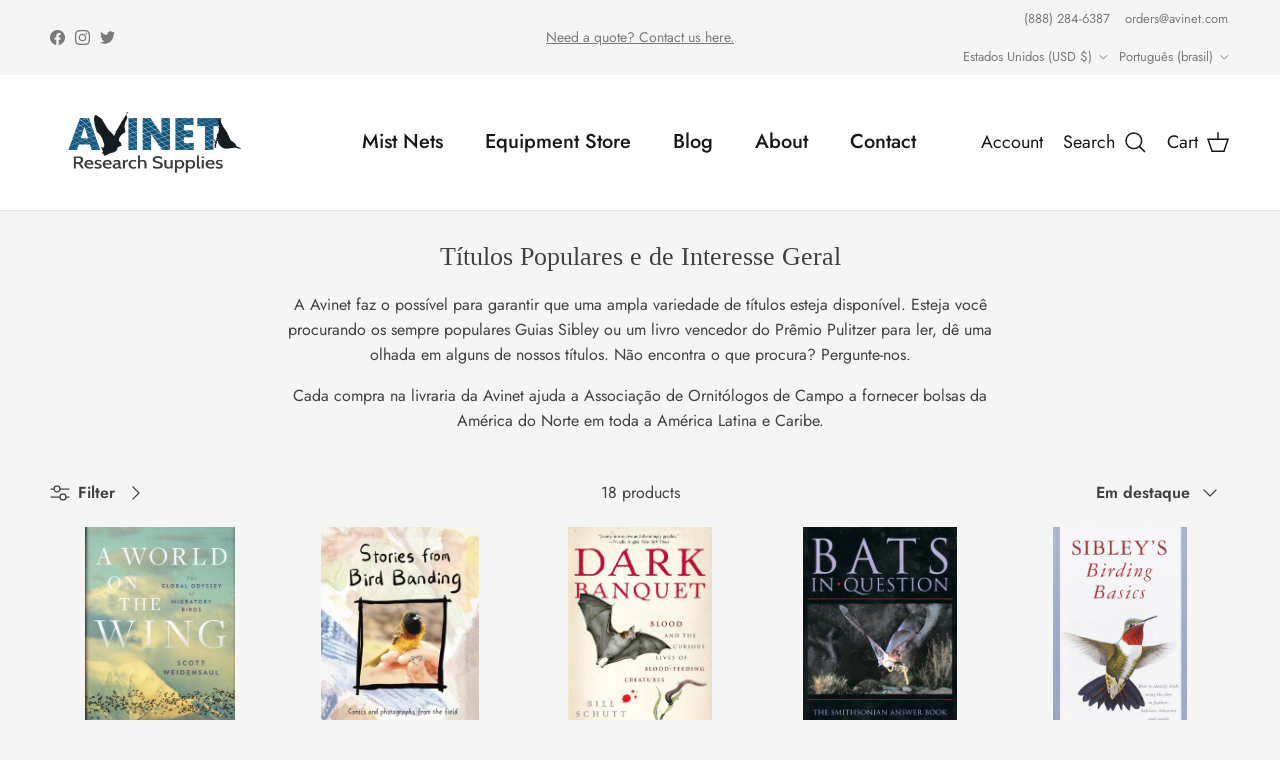

--- FILE ---
content_type: text/html; charset=utf-8
request_url: https://www.pt-avinet-avian-research-supplies.com/collections/popular-and-general-interest-titles
body_size: 35070
content:
<!doctype html>
<html class="no-js" lang="pt-BR" dir="ltr">
<head><meta charset="utf-8">
<meta name="viewport" content="width=device-width,initial-scale=1">
<title>Títulos Populares e de Interesse Geral &ndash; Avinet Research Supplies</title><link rel="canonical" href="https://www.pt-avinet-avian-research-supplies.com/collections/popular-and-general-interest-titles"><link rel="icon" href="//www.pt-avinet-avian-research-supplies.com/cdn/shop/files/Favicon.jpg?crop=center&height=48&v=1649690586&width=48" type="image/jpg">
  <link rel="apple-touch-icon" href="//www.pt-avinet-avian-research-supplies.com/cdn/shop/files/Favicon.jpg?crop=center&height=180&v=1649690586&width=180"><meta name="description" content="A Avinet faz o possível para garantir que uma ampla variedade de títulos esteja disponível. Esteja você procurando os sempre populares Guias Sibley ou um livro vencedor do Prêmio Pulitzer para ler, dê uma olhada em alguns de nossos títulos. Não encontra o que procura? Pergunte-nos. Cada compra na livraria da Avinet aju"><meta property="og:site_name" content="Avinet Research Supplies">
<meta property="og:url" content="https://www.pt-avinet-avian-research-supplies.com/collections/popular-and-general-interest-titles">
<meta property="og:title" content="Títulos Populares e de Interesse Geral">
<meta property="og:type" content="product.group">
<meta property="og:description" content="A Avinet faz o possível para garantir que uma ampla variedade de títulos esteja disponível. Esteja você procurando os sempre populares Guias Sibley ou um livro vencedor do Prêmio Pulitzer para ler, dê uma olhada em alguns de nossos títulos. Não encontra o que procura? Pergunte-nos. Cada compra na livraria da Avinet aju"><meta property="og:image" content="http://www.pt-avinet-avian-research-supplies.com/cdn/shop/collections/bird-book-and-tea-time.jpg?crop=center&height=1200&v=1615317726&width=1200">
  <meta property="og:image:secure_url" content="https://www.pt-avinet-avian-research-supplies.com/cdn/shop/collections/bird-book-and-tea-time.jpg?crop=center&height=1200&v=1615317726&width=1200">
  <meta property="og:image:width" content="2973">
  <meta property="og:image:height" content="4460"><meta name="twitter:site" content="@avinetresearch"><meta name="twitter:card" content="summary_large_image">
<meta name="twitter:title" content="Títulos Populares e de Interesse Geral">
<meta name="twitter:description" content="A Avinet faz o possível para garantir que uma ampla variedade de títulos esteja disponível. Esteja você procurando os sempre populares Guias Sibley ou um livro vencedor do Prêmio Pulitzer para ler, dê uma olhada em alguns de nossos títulos. Não encontra o que procura? Pergunte-nos. Cada compra na livraria da Avinet aju">
<style>@font-face {
  font-family: Jost;
  font-weight: 400;
  font-style: normal;
  font-display: fallback;
  src: url("//www.pt-avinet-avian-research-supplies.com/cdn/fonts/jost/jost_n4.d47a1b6347ce4a4c9f437608011273009d91f2b7.woff2") format("woff2"),
       url("//www.pt-avinet-avian-research-supplies.com/cdn/fonts/jost/jost_n4.791c46290e672b3f85c3d1c651ef2efa3819eadd.woff") format("woff");
}
@font-face {
  font-family: Jost;
  font-weight: 700;
  font-style: normal;
  font-display: fallback;
  src: url("//www.pt-avinet-avian-research-supplies.com/cdn/fonts/jost/jost_n7.921dc18c13fa0b0c94c5e2517ffe06139c3615a3.woff2") format("woff2"),
       url("//www.pt-avinet-avian-research-supplies.com/cdn/fonts/jost/jost_n7.cbfc16c98c1e195f46c536e775e4e959c5f2f22b.woff") format("woff");
}
@font-face {
  font-family: Jost;
  font-weight: 500;
  font-style: normal;
  font-display: fallback;
  src: url("//www.pt-avinet-avian-research-supplies.com/cdn/fonts/jost/jost_n5.7c8497861ffd15f4e1284cd221f14658b0e95d61.woff2") format("woff2"),
       url("//www.pt-avinet-avian-research-supplies.com/cdn/fonts/jost/jost_n5.fb6a06896db583cc2df5ba1b30d9c04383119dd9.woff") format("woff");
}
@font-face {
  font-family: Jost;
  font-weight: 400;
  font-style: italic;
  font-display: fallback;
  src: url("//www.pt-avinet-avian-research-supplies.com/cdn/fonts/jost/jost_i4.b690098389649750ada222b9763d55796c5283a5.woff2") format("woff2"),
       url("//www.pt-avinet-avian-research-supplies.com/cdn/fonts/jost/jost_i4.fd766415a47e50b9e391ae7ec04e2ae25e7e28b0.woff") format("woff");
}
@font-face {
  font-family: Jost;
  font-weight: 700;
  font-style: italic;
  font-display: fallback;
  src: url("//www.pt-avinet-avian-research-supplies.com/cdn/fonts/jost/jost_i7.d8201b854e41e19d7ed9b1a31fe4fe71deea6d3f.woff2") format("woff2"),
       url("//www.pt-avinet-avian-research-supplies.com/cdn/fonts/jost/jost_i7.eae515c34e26b6c853efddc3fc0c552e0de63757.woff") format("woff");
}
@font-face {
  font-family: Jost;
  font-weight: 400;
  font-style: normal;
  font-display: fallback;
  src: url("//www.pt-avinet-avian-research-supplies.com/cdn/fonts/jost/jost_n4.d47a1b6347ce4a4c9f437608011273009d91f2b7.woff2") format("woff2"),
       url("//www.pt-avinet-avian-research-supplies.com/cdn/fonts/jost/jost_n4.791c46290e672b3f85c3d1c651ef2efa3819eadd.woff") format("woff");
}
@font-face {
  font-family: Jost;
  font-weight: 500;
  font-style: normal;
  font-display: fallback;
  src: url("//www.pt-avinet-avian-research-supplies.com/cdn/fonts/jost/jost_n5.7c8497861ffd15f4e1284cd221f14658b0e95d61.woff2") format("woff2"),
       url("//www.pt-avinet-avian-research-supplies.com/cdn/fonts/jost/jost_n5.fb6a06896db583cc2df5ba1b30d9c04383119dd9.woff") format("woff");
}
@font-face {
  font-family: Jost;
  font-weight: 600;
  font-style: normal;
  font-display: fallback;
  src: url("//www.pt-avinet-avian-research-supplies.com/cdn/fonts/jost/jost_n6.ec1178db7a7515114a2d84e3dd680832b7af8b99.woff2") format("woff2"),
       url("//www.pt-avinet-avian-research-supplies.com/cdn/fonts/jost/jost_n6.b1178bb6bdd3979fef38e103a3816f6980aeaff9.woff") format("woff");
}
:root {
  --page-container-width:          1440px;
  --reading-container-width:       720px;
  --divider-opacity:               0.14;
  --gutter-large:                  30px;
  --gutter-desktop:                20px;
  --gutter-mobile:                 16px;
  --section-padding:               50px;
  --larger-section-padding:        80px;
  --larger-section-padding-mobile: 60px;
  --largest-section-padding:       110px;
  --aos-animate-duration:          0.6s;

  --base-font-family:              Jost, sans-serif;
  --base-font-weight:              400;
  --base-font-style:               normal;
  --heading-font-family:           "New York", Iowan Old Style, Apple Garamond, Baskerville, Times New Roman, Droid Serif, Times, Source Serif Pro, serif, Apple Color Emoji, Segoe UI Emoji, Segoe UI Symbol;
  --heading-font-weight:           400;
  --heading-font-style:            normal;
  --heading-font-letter-spacing:   normal;
  --logo-font-family:              Jost, sans-serif;
  --logo-font-weight:              400;
  --logo-font-style:               normal;
  --nav-font-family:               Jost, sans-serif;
  --nav-font-weight:               500;
  --nav-font-style:                normal;

  --base-text-size:16px;
  --base-line-height:              1.6;
  --input-text-size:16px;
  --smaller-text-size-1:13px;
  --smaller-text-size-2:14px;
  --smaller-text-size-3:13px;
  --smaller-text-size-4:12px;
  --larger-text-size:32px;
  --super-large-text-size:56px;
  --super-large-mobile-text-size:26px;
  --larger-mobile-text-size:26px;
  --logo-text-size:24px;--btn-letter-spacing: 0.08em;
    --btn-text-transform: uppercase;
    --button-text-size: 14px;
    --quickbuy-button-text-size: 13;
    --small-feature-link-font-size: 0.75em;
    --input-btn-padding-top:             1.2em;
    --input-btn-padding-bottom:          1.2em;--heading-text-transform:none;
  --nav-text-size:                      16px;
  --mobile-menu-font-weight:            600;

  --body-bg-color:                      245 245 245;
  --bg-color:                           245 245 245;
  --body-text-color:                    65 65 65;
  --text-color:                         65 65 65;

  --header-text-col:                    #171717;--header-text-hover-col:             var(--header-text-col);--header-bg-col:                     #ffffff;
  --heading-color:                     65 65 65;
  --body-heading-color:                65 65 65;
  --heading-divider-col:               #dfe3e8;

  --logo-col:                          #171717;
  --main-nav-bg:                       #f5f5f5;
  --main-nav-link-col:                 #414141;
  --main-nav-link-hover-col:           #c16452;
  --main-nav-link-featured-col:        #b61d0f;

  --link-color:                        16 89 128;
  --body-link-color:                   16 89 128;

  --btn-bg-color:                        33 43 54;
  --btn-bg-hover-color:                  193 100 82;
  --btn-border-color:                    33 43 54;
  --btn-border-hover-color:              193 100 82;
  --btn-text-color:                      255 255 255;
  --btn-text-hover-color:                255 255 255;--btn-alt-bg-color:                    255 255 255;
  --btn-alt-text-color:                  33 43 54;
  --btn-alt-border-color:                33 43 54;
  --btn-alt-border-hover-color:          33 43 54;--btn-ter-bg-color:                    225 225 225;
  --btn-ter-text-color:                  14 14 14;
  --btn-ter-bg-hover-color:              33 43 54;
  --btn-ter-text-hover-color:            255 255 255;--btn-border-radius: 3px;--color-scheme-default:                             #f5f5f5;
  --color-scheme-default-color:                       245 245 245;
  --color-scheme-default-text-color:                  65 65 65;
  --color-scheme-default-head-color:                  65 65 65;
  --color-scheme-default-link-color:                  16 89 128;
  --color-scheme-default-btn-text-color:              255 255 255;
  --color-scheme-default-btn-text-hover-color:        255 255 255;
  --color-scheme-default-btn-bg-color:                33 43 54;
  --color-scheme-default-btn-bg-hover-color:          193 100 82;
  --color-scheme-default-btn-border-color:            33 43 54;
  --color-scheme-default-btn-border-hover-color:      193 100 82;
  --color-scheme-default-btn-alt-text-color:          33 43 54;
  --color-scheme-default-btn-alt-bg-color:            255 255 255;
  --color-scheme-default-btn-alt-border-color:        33 43 54;
  --color-scheme-default-btn-alt-border-hover-color:  33 43 54;

  --color-scheme-1:                             #f5f5f5;
  --color-scheme-1-color:                       245 245 245;
  --color-scheme-1-text-color:                  65 65 65;
  --color-scheme-1-head-color:                  65 65 65;
  --color-scheme-1-link-color:                  65 65 65;
  --color-scheme-1-btn-text-color:              255 255 255;
  --color-scheme-1-btn-text-hover-color:        255 255 255;
  --color-scheme-1-btn-bg-color:                35 35 35;
  --color-scheme-1-btn-bg-hover-color:          0 0 0;
  --color-scheme-1-btn-border-color:            35 35 35;
  --color-scheme-1-btn-border-hover-color:      0 0 0;
  --color-scheme-1-btn-alt-text-color:          35 35 35;
  --color-scheme-1-btn-alt-bg-color:            255 255 255;
  --color-scheme-1-btn-alt-border-color:        35 35 35;
  --color-scheme-1-btn-alt-border-hover-color:  35 35 35;

  --color-scheme-2:                             #f2f2f2;
  --color-scheme-2-color:                       242 242 242;
  --color-scheme-2-text-color:                  52 52 52;
  --color-scheme-2-head-color:                  52 52 52;
  --color-scheme-2-link-color:                  52 52 52;
  --color-scheme-2-btn-text-color:              255 255 255;
  --color-scheme-2-btn-text-hover-color:        255 255 255;
  --color-scheme-2-btn-bg-color:                35 35 35;
  --color-scheme-2-btn-bg-hover-color:          0 0 0;
  --color-scheme-2-btn-border-color:            35 35 35;
  --color-scheme-2-btn-border-hover-color:      0 0 0;
  --color-scheme-2-btn-alt-text-color:          35 35 35;
  --color-scheme-2-btn-alt-bg-color:            255 255 255;
  --color-scheme-2-btn-alt-border-color:        35 35 35;
  --color-scheme-2-btn-alt-border-hover-color:  35 35 35;

  /* Shop Pay payment terms */
  --payment-terms-background-color:    #f5f5f5;--quickbuy-bg: 245 245 245;--body-input-background-color:       rgb(var(--body-bg-color));
  --input-background-color:            rgb(var(--body-bg-color));
  --body-input-text-color:             var(--body-text-color);
  --input-text-color:                  var(--body-text-color);
  --body-input-border-color:           rgb(200, 200, 200);
  --input-border-color:                rgb(200, 200, 200);
  --input-border-color-hover:          rgb(146, 146, 146);
  --input-border-color-active:         rgb(65, 65, 65);

  --swatch-cross-svg:                  url("data:image/svg+xml,%3Csvg xmlns='http://www.w3.org/2000/svg' width='240' height='240' viewBox='0 0 24 24' fill='none' stroke='rgb(200, 200, 200)' stroke-width='0.09' preserveAspectRatio='none' %3E%3Cline x1='24' y1='0' x2='0' y2='24'%3E%3C/line%3E%3C/svg%3E");
  --swatch-cross-hover:                url("data:image/svg+xml,%3Csvg xmlns='http://www.w3.org/2000/svg' width='240' height='240' viewBox='0 0 24 24' fill='none' stroke='rgb(146, 146, 146)' stroke-width='0.09' preserveAspectRatio='none' %3E%3Cline x1='24' y1='0' x2='0' y2='24'%3E%3C/line%3E%3C/svg%3E");
  --swatch-cross-active:               url("data:image/svg+xml,%3Csvg xmlns='http://www.w3.org/2000/svg' width='240' height='240' viewBox='0 0 24 24' fill='none' stroke='rgb(65, 65, 65)' stroke-width='0.09' preserveAspectRatio='none' %3E%3Cline x1='24' y1='0' x2='0' y2='24'%3E%3C/line%3E%3C/svg%3E");

  --footer-divider-col:                #cc9e04;
  --footer-text-col:                   255 255 255;
  --footer-heading-col:                255 255 255;
  --footer-bg:                         #105980;--product-label-overlay-justify: flex-start;--product-label-overlay-align: flex-start;--product-label-overlay-reduction-text:   #df5641;
  --product-label-overlay-reduction-bg:     #c20000;
  --product-label-overlay-stock-text:       #ffffff;
  --product-label-overlay-stock-bg:         #09728c;
  --product-label-overlay-new-text:         #ffffff;
  --product-label-overlay-new-bg:           #de9d9a;
  --product-label-overlay-meta-text:        #ffffff;
  --product-label-overlay-meta-bg:          #09728c;
  --product-label-sale-text:                #c20000;
  --product-label-sold-text:                #171717;
  --product-label-preorder-text:            #3ea36a;

  --product-block-crop-align:               center;

  
  --product-block-price-align:              flex-start;
  --product-block-price-item-margin-start:  initial;
  --product-block-price-item-margin-end:    .5rem;
  

  --collection-block-image-position:   center center;

  --swatch-picker-image-size:          68px;
  --swatch-crop-align:                 center center;

  --image-overlay-text-color:          255 255 255;--image-overlay-bg:                  rgba(0, 0, 0, 0.17);
  --image-overlay-shadow-start:        rgb(0 0 0 / 0.2);
  --image-overlay-box-opacity:         1.0;--product-inventory-ok-box-color:            #f2faf0;
  --product-inventory-ok-text-color:           #108043;
  --product-inventory-ok-icon-box-fill-color:  #fff;
  --product-inventory-low-box-color:           #fcf1cd;
  --product-inventory-low-text-color:          #dd9a1a;
  --product-inventory-low-icon-box-fill-color: #fff;
  --product-inventory-low-text-color-channels: 16, 128, 67;
  --product-inventory-ok-text-color-channels:  221, 154, 26;

  --rating-star-color: 128 130 132;--overlay-align-left: start;
    --overlay-align-right: end;}html[dir=rtl] {
  --overlay-right-text-m-left: 0;
  --overlay-right-text-m-right: auto;
  --overlay-left-shadow-left-left: 15%;
  --overlay-left-shadow-left-right: -50%;
  --overlay-left-shadow-right-left: -85%;
  --overlay-left-shadow-right-right: 0;
}.image-overlay--bg-box .text-overlay .text-overlay__text {
    --image-overlay-box-bg: 245 245 245;
    --heading-color: var(--body-heading-color);
    --text-color: var(--body-text-color);
    --link-color: var(--body-link-color);
  }::selection {
    background: rgb(var(--body-heading-color));
    color: rgb(var(--body-bg-color));
  }
  ::-moz-selection {
    background: rgb(var(--body-heading-color));
    color: rgb(var(--body-bg-color));
  }.use-color-scheme--default {
  --product-label-sale-text:           #c20000;
  --product-label-sold-text:           #171717;
  --product-label-preorder-text:       #3ea36a;
  --input-background-color:            rgb(var(--body-bg-color));
  --input-text-color:                  var(--body-input-text-color);
  --input-border-color:                rgb(200, 200, 200);
  --input-border-color-hover:          rgb(146, 146, 146);
  --input-border-color-active:         rgb(65, 65, 65);
}</style>

  <link href="//www.pt-avinet-avian-research-supplies.com/cdn/shop/t/18/assets/main.css?v=43422827842528680071737128441" rel="stylesheet" type="text/css" media="all" />
<link rel="preload" as="font" href="//www.pt-avinet-avian-research-supplies.com/cdn/fonts/jost/jost_n4.d47a1b6347ce4a4c9f437608011273009d91f2b7.woff2" type="font/woff2" crossorigin><script>
    document.documentElement.className = document.documentElement.className.replace('no-js', 'js');

    window.theme = {
      info: {
        name: 'Symmetry',
        version: '7.4.0'
      },
      device: {
        hasTouch: window.matchMedia('(any-pointer: coarse)').matches,
        hasHover: window.matchMedia('(hover: hover)').matches
      },
      mediaQueries: {
        md: '(min-width: 768px)',
        productMediaCarouselBreak: '(min-width: 1041px)'
      },
      routes: {
        base: 'https://www.avinet.com',
        cart: '/cart',
        cartAdd: '/cart/add.js',
        cartUpdate: '/cart/update.js',
        predictiveSearch: '/search/suggest'
      },
      strings: {
        cartTermsConfirmation: "Você deve concordar com os termos e condições antes de continuar.",
        cartItemsQuantityError: "You can only add [QUANTITY] of this item to your cart.",
        generalSearchViewAll: "View all search results",
        noStock: "Esgotado",
        noVariant: "Indisponível",
        productsProductChooseA: "Choose a",
        generalSearchPages: "Pages",
        generalSearchNoResultsWithoutTerms: "Sorry, we couldnʼt find any results",
        shippingCalculator: {
          singleRate: "Existe uma taxa de envio disponível para",
          multipleRates: "Taxas de envio disponíveis, a partir de",
          noRates: "Nós não enviamos para este destino."
        }
      },
      settings: {
        moneyWithCurrencyFormat: "${{amount}} USD",
        cartType: "drawer",
        afterAddToCart: "notification",
        quickbuyStyle: "button",
        externalLinksNewTab: true,
        internalLinksSmoothScroll: true
      }
    }

    theme.inlineNavigationCheck = function() {
      var pageHeader = document.querySelector('.pageheader'),
          inlineNavContainer = pageHeader.querySelector('.logo-area__left__inner'),
          inlineNav = inlineNavContainer.querySelector('.navigation--left');
      if (inlineNav && getComputedStyle(inlineNav).display != 'none') {
        var inlineMenuCentered = document.querySelector('.pageheader--layout-inline-menu-center'),
            logoContainer = document.querySelector('.logo-area__middle__inner');
        if(inlineMenuCentered) {
          var rightWidth = document.querySelector('.logo-area__right__inner').clientWidth,
              middleWidth = logoContainer.clientWidth,
              logoArea = document.querySelector('.logo-area'),
              computedLogoAreaStyle = getComputedStyle(logoArea),
              logoAreaInnerWidth = logoArea.clientWidth - Math.ceil(parseFloat(computedLogoAreaStyle.paddingLeft)) - Math.ceil(parseFloat(computedLogoAreaStyle.paddingRight)),
              availableNavWidth = logoAreaInnerWidth - Math.max(rightWidth, middleWidth) * 2 - 40;
          inlineNavContainer.style.maxWidth = availableNavWidth + 'px';
        }

        var firstInlineNavLink = inlineNav.querySelector('.navigation__item:first-child'),
            lastInlineNavLink = inlineNav.querySelector('.navigation__item:last-child');
        if (lastInlineNavLink) {
          var inlineNavWidth = null;
          if(document.querySelector('html[dir=rtl]')) {
            inlineNavWidth = firstInlineNavLink.offsetLeft - lastInlineNavLink.offsetLeft + firstInlineNavLink.offsetWidth;
          } else {
            inlineNavWidth = lastInlineNavLink.offsetLeft - firstInlineNavLink.offsetLeft + lastInlineNavLink.offsetWidth;
          }
          if (inlineNavContainer.offsetWidth >= inlineNavWidth) {
            pageHeader.classList.add('pageheader--layout-inline-permitted');
            var tallLogo = logoContainer.clientHeight > lastInlineNavLink.clientHeight + 20;
            if (tallLogo) {
              inlineNav.classList.add('navigation--tight-underline');
            } else {
              inlineNav.classList.remove('navigation--tight-underline');
            }
          } else {
            pageHeader.classList.remove('pageheader--layout-inline-permitted');
          }
        }
      }
    };

    theme.setInitialHeaderHeightProperty = () => {
      const section = document.querySelector('.section-header');
      if (section) {
        document.documentElement.style.setProperty('--theme-header-height', Math.ceil(section.clientHeight) + 'px');
      }
    };
  </script>

  <script src="//www.pt-avinet-avian-research-supplies.com/cdn/shop/t/18/assets/main.js?v=74462154655922143831737128441" defer></script>
    <script src="//www.pt-avinet-avian-research-supplies.com/cdn/shop/t/18/assets/animate-on-scroll.js?v=15249566486942820451737128441" defer></script>
    <link href="//www.pt-avinet-avian-research-supplies.com/cdn/shop/t/18/assets/animate-on-scroll.css?v=116824741000487223811737128441" rel="stylesheet" type="text/css" media="all" />
  

  <script>window.performance && window.performance.mark && window.performance.mark('shopify.content_for_header.start');</script><meta name="google-site-verification" content="8opGLRIJRL21iv-ivi1ue-i0pCc2UTqjteUFfMg1QV0">
<meta name="facebook-domain-verification" content="vxeifnaxgdbfnai91hgpsngld27l5s">
<meta name="facebook-domain-verification" content="89md2s072g3jyh30tkvn5dxwdxml60">
<meta name="facebook-domain-verification" content="gnv9oxjjx0lzcv3acghxtwhkx06qoy">
<meta name="facebook-domain-verification" content="jfyvw9ire26vso3esk7isfr61rdc9o">
<meta id="shopify-digital-wallet" name="shopify-digital-wallet" content="/22953129/digital_wallets/dialog">
<meta name="shopify-checkout-api-token" content="b9450c9e7470c01ac58bc153a6fbe805">
<link rel="alternate" type="application/atom+xml" title="Feed" href="/collections/popular-and-general-interest-titles.atom" />
<link rel="alternate" hreflang="x-default" href="https://www.avinet.com/collections/popular-and-general-interest-titles">
<link rel="alternate" hreflang="en" href="https://www.avinet.com/collections/popular-and-general-interest-titles">
<link rel="alternate" hreflang="es-US" href="https://www.es-avinet-avian-research-supplies.com/collections/popular-and-general-interest-titles">
<link rel="alternate" hreflang="pt-US" href="https://www.pt-avinet-avian-research-supplies.com/collections/popular-and-general-interest-titles">
<link rel="alternate" hreflang="es-AC" href="https://www.es-avinet-avian-research-supplies.com/collections/popular-and-general-interest-titles">
<link rel="alternate" hreflang="pt-AC" href="https://www.pt-avinet-avian-research-supplies.com/collections/popular-and-general-interest-titles">
<link rel="alternate" hreflang="es-AD" href="https://www.es-avinet-avian-research-supplies.com/collections/popular-and-general-interest-titles">
<link rel="alternate" hreflang="pt-AD" href="https://www.pt-avinet-avian-research-supplies.com/collections/popular-and-general-interest-titles">
<link rel="alternate" hreflang="es-AE" href="https://www.es-avinet-avian-research-supplies.com/collections/popular-and-general-interest-titles">
<link rel="alternate" hreflang="pt-AE" href="https://www.pt-avinet-avian-research-supplies.com/collections/popular-and-general-interest-titles">
<link rel="alternate" hreflang="es-AF" href="https://www.es-avinet-avian-research-supplies.com/collections/popular-and-general-interest-titles">
<link rel="alternate" hreflang="pt-AF" href="https://www.pt-avinet-avian-research-supplies.com/collections/popular-and-general-interest-titles">
<link rel="alternate" hreflang="es-AG" href="https://www.es-avinet-avian-research-supplies.com/collections/popular-and-general-interest-titles">
<link rel="alternate" hreflang="pt-AG" href="https://www.pt-avinet-avian-research-supplies.com/collections/popular-and-general-interest-titles">
<link rel="alternate" hreflang="es-AI" href="https://www.es-avinet-avian-research-supplies.com/collections/popular-and-general-interest-titles">
<link rel="alternate" hreflang="pt-AI" href="https://www.pt-avinet-avian-research-supplies.com/collections/popular-and-general-interest-titles">
<link rel="alternate" hreflang="es-AL" href="https://www.es-avinet-avian-research-supplies.com/collections/popular-and-general-interest-titles">
<link rel="alternate" hreflang="pt-AL" href="https://www.pt-avinet-avian-research-supplies.com/collections/popular-and-general-interest-titles">
<link rel="alternate" hreflang="es-AM" href="https://www.es-avinet-avian-research-supplies.com/collections/popular-and-general-interest-titles">
<link rel="alternate" hreflang="pt-AM" href="https://www.pt-avinet-avian-research-supplies.com/collections/popular-and-general-interest-titles">
<link rel="alternate" hreflang="es-AO" href="https://www.es-avinet-avian-research-supplies.com/collections/popular-and-general-interest-titles">
<link rel="alternate" hreflang="pt-AO" href="https://www.pt-avinet-avian-research-supplies.com/collections/popular-and-general-interest-titles">
<link rel="alternate" hreflang="es-AR" href="https://www.es-avinet-avian-research-supplies.com/collections/popular-and-general-interest-titles">
<link rel="alternate" hreflang="pt-AR" href="https://www.pt-avinet-avian-research-supplies.com/collections/popular-and-general-interest-titles">
<link rel="alternate" hreflang="es-AT" href="https://www.es-avinet-avian-research-supplies.com/collections/popular-and-general-interest-titles">
<link rel="alternate" hreflang="pt-AT" href="https://www.pt-avinet-avian-research-supplies.com/collections/popular-and-general-interest-titles">
<link rel="alternate" hreflang="es-AU" href="https://www.es-avinet-avian-research-supplies.com/collections/popular-and-general-interest-titles">
<link rel="alternate" hreflang="pt-AU" href="https://www.pt-avinet-avian-research-supplies.com/collections/popular-and-general-interest-titles">
<link rel="alternate" hreflang="es-AW" href="https://www.es-avinet-avian-research-supplies.com/collections/popular-and-general-interest-titles">
<link rel="alternate" hreflang="pt-AW" href="https://www.pt-avinet-avian-research-supplies.com/collections/popular-and-general-interest-titles">
<link rel="alternate" hreflang="es-AX" href="https://www.es-avinet-avian-research-supplies.com/collections/popular-and-general-interest-titles">
<link rel="alternate" hreflang="pt-AX" href="https://www.pt-avinet-avian-research-supplies.com/collections/popular-and-general-interest-titles">
<link rel="alternate" hreflang="es-AZ" href="https://www.es-avinet-avian-research-supplies.com/collections/popular-and-general-interest-titles">
<link rel="alternate" hreflang="pt-AZ" href="https://www.pt-avinet-avian-research-supplies.com/collections/popular-and-general-interest-titles">
<link rel="alternate" hreflang="es-BA" href="https://www.es-avinet-avian-research-supplies.com/collections/popular-and-general-interest-titles">
<link rel="alternate" hreflang="pt-BA" href="https://www.pt-avinet-avian-research-supplies.com/collections/popular-and-general-interest-titles">
<link rel="alternate" hreflang="es-BB" href="https://www.es-avinet-avian-research-supplies.com/collections/popular-and-general-interest-titles">
<link rel="alternate" hreflang="pt-BB" href="https://www.pt-avinet-avian-research-supplies.com/collections/popular-and-general-interest-titles">
<link rel="alternate" hreflang="es-BD" href="https://www.es-avinet-avian-research-supplies.com/collections/popular-and-general-interest-titles">
<link rel="alternate" hreflang="pt-BD" href="https://www.pt-avinet-avian-research-supplies.com/collections/popular-and-general-interest-titles">
<link rel="alternate" hreflang="es-BE" href="https://www.es-avinet-avian-research-supplies.com/collections/popular-and-general-interest-titles">
<link rel="alternate" hreflang="pt-BE" href="https://www.pt-avinet-avian-research-supplies.com/collections/popular-and-general-interest-titles">
<link rel="alternate" hreflang="es-BF" href="https://www.es-avinet-avian-research-supplies.com/collections/popular-and-general-interest-titles">
<link rel="alternate" hreflang="pt-BF" href="https://www.pt-avinet-avian-research-supplies.com/collections/popular-and-general-interest-titles">
<link rel="alternate" hreflang="es-BG" href="https://www.es-avinet-avian-research-supplies.com/collections/popular-and-general-interest-titles">
<link rel="alternate" hreflang="pt-BG" href="https://www.pt-avinet-avian-research-supplies.com/collections/popular-and-general-interest-titles">
<link rel="alternate" hreflang="es-BH" href="https://www.es-avinet-avian-research-supplies.com/collections/popular-and-general-interest-titles">
<link rel="alternate" hreflang="pt-BH" href="https://www.pt-avinet-avian-research-supplies.com/collections/popular-and-general-interest-titles">
<link rel="alternate" hreflang="es-BI" href="https://www.es-avinet-avian-research-supplies.com/collections/popular-and-general-interest-titles">
<link rel="alternate" hreflang="pt-BI" href="https://www.pt-avinet-avian-research-supplies.com/collections/popular-and-general-interest-titles">
<link rel="alternate" hreflang="es-BJ" href="https://www.es-avinet-avian-research-supplies.com/collections/popular-and-general-interest-titles">
<link rel="alternate" hreflang="pt-BJ" href="https://www.pt-avinet-avian-research-supplies.com/collections/popular-and-general-interest-titles">
<link rel="alternate" hreflang="es-BL" href="https://www.es-avinet-avian-research-supplies.com/collections/popular-and-general-interest-titles">
<link rel="alternate" hreflang="pt-BL" href="https://www.pt-avinet-avian-research-supplies.com/collections/popular-and-general-interest-titles">
<link rel="alternate" hreflang="es-BM" href="https://www.es-avinet-avian-research-supplies.com/collections/popular-and-general-interest-titles">
<link rel="alternate" hreflang="pt-BM" href="https://www.pt-avinet-avian-research-supplies.com/collections/popular-and-general-interest-titles">
<link rel="alternate" hreflang="es-BN" href="https://www.es-avinet-avian-research-supplies.com/collections/popular-and-general-interest-titles">
<link rel="alternate" hreflang="pt-BN" href="https://www.pt-avinet-avian-research-supplies.com/collections/popular-and-general-interest-titles">
<link rel="alternate" hreflang="es-BO" href="https://www.es-avinet-avian-research-supplies.com/collections/popular-and-general-interest-titles">
<link rel="alternate" hreflang="pt-BO" href="https://www.pt-avinet-avian-research-supplies.com/collections/popular-and-general-interest-titles">
<link rel="alternate" hreflang="es-BQ" href="https://www.es-avinet-avian-research-supplies.com/collections/popular-and-general-interest-titles">
<link rel="alternate" hreflang="pt-BQ" href="https://www.pt-avinet-avian-research-supplies.com/collections/popular-and-general-interest-titles">
<link rel="alternate" hreflang="es-BR" href="https://www.es-avinet-avian-research-supplies.com/collections/popular-and-general-interest-titles">
<link rel="alternate" hreflang="pt-BR" href="https://www.pt-avinet-avian-research-supplies.com/collections/popular-and-general-interest-titles">
<link rel="alternate" hreflang="es-BS" href="https://www.es-avinet-avian-research-supplies.com/collections/popular-and-general-interest-titles">
<link rel="alternate" hreflang="pt-BS" href="https://www.pt-avinet-avian-research-supplies.com/collections/popular-and-general-interest-titles">
<link rel="alternate" hreflang="es-BT" href="https://www.es-avinet-avian-research-supplies.com/collections/popular-and-general-interest-titles">
<link rel="alternate" hreflang="pt-BT" href="https://www.pt-avinet-avian-research-supplies.com/collections/popular-and-general-interest-titles">
<link rel="alternate" hreflang="es-BW" href="https://www.es-avinet-avian-research-supplies.com/collections/popular-and-general-interest-titles">
<link rel="alternate" hreflang="pt-BW" href="https://www.pt-avinet-avian-research-supplies.com/collections/popular-and-general-interest-titles">
<link rel="alternate" hreflang="es-BY" href="https://www.es-avinet-avian-research-supplies.com/collections/popular-and-general-interest-titles">
<link rel="alternate" hreflang="pt-BY" href="https://www.pt-avinet-avian-research-supplies.com/collections/popular-and-general-interest-titles">
<link rel="alternate" hreflang="es-BZ" href="https://www.es-avinet-avian-research-supplies.com/collections/popular-and-general-interest-titles">
<link rel="alternate" hreflang="pt-BZ" href="https://www.pt-avinet-avian-research-supplies.com/collections/popular-and-general-interest-titles">
<link rel="alternate" hreflang="es-CA" href="https://www.es-avinet-avian-research-supplies.com/collections/popular-and-general-interest-titles">
<link rel="alternate" hreflang="pt-CA" href="https://www.pt-avinet-avian-research-supplies.com/collections/popular-and-general-interest-titles">
<link rel="alternate" hreflang="es-CC" href="https://www.es-avinet-avian-research-supplies.com/collections/popular-and-general-interest-titles">
<link rel="alternate" hreflang="pt-CC" href="https://www.pt-avinet-avian-research-supplies.com/collections/popular-and-general-interest-titles">
<link rel="alternate" hreflang="es-CD" href="https://www.es-avinet-avian-research-supplies.com/collections/popular-and-general-interest-titles">
<link rel="alternate" hreflang="pt-CD" href="https://www.pt-avinet-avian-research-supplies.com/collections/popular-and-general-interest-titles">
<link rel="alternate" hreflang="es-CF" href="https://www.es-avinet-avian-research-supplies.com/collections/popular-and-general-interest-titles">
<link rel="alternate" hreflang="pt-CF" href="https://www.pt-avinet-avian-research-supplies.com/collections/popular-and-general-interest-titles">
<link rel="alternate" hreflang="es-CG" href="https://www.es-avinet-avian-research-supplies.com/collections/popular-and-general-interest-titles">
<link rel="alternate" hreflang="pt-CG" href="https://www.pt-avinet-avian-research-supplies.com/collections/popular-and-general-interest-titles">
<link rel="alternate" hreflang="es-CH" href="https://www.es-avinet-avian-research-supplies.com/collections/popular-and-general-interest-titles">
<link rel="alternate" hreflang="pt-CH" href="https://www.pt-avinet-avian-research-supplies.com/collections/popular-and-general-interest-titles">
<link rel="alternate" hreflang="es-CI" href="https://www.es-avinet-avian-research-supplies.com/collections/popular-and-general-interest-titles">
<link rel="alternate" hreflang="pt-CI" href="https://www.pt-avinet-avian-research-supplies.com/collections/popular-and-general-interest-titles">
<link rel="alternate" hreflang="es-CK" href="https://www.es-avinet-avian-research-supplies.com/collections/popular-and-general-interest-titles">
<link rel="alternate" hreflang="pt-CK" href="https://www.pt-avinet-avian-research-supplies.com/collections/popular-and-general-interest-titles">
<link rel="alternate" hreflang="es-CL" href="https://www.es-avinet-avian-research-supplies.com/collections/popular-and-general-interest-titles">
<link rel="alternate" hreflang="pt-CL" href="https://www.pt-avinet-avian-research-supplies.com/collections/popular-and-general-interest-titles">
<link rel="alternate" hreflang="es-CM" href="https://www.es-avinet-avian-research-supplies.com/collections/popular-and-general-interest-titles">
<link rel="alternate" hreflang="pt-CM" href="https://www.pt-avinet-avian-research-supplies.com/collections/popular-and-general-interest-titles">
<link rel="alternate" hreflang="es-CN" href="https://www.es-avinet-avian-research-supplies.com/collections/popular-and-general-interest-titles">
<link rel="alternate" hreflang="pt-CN" href="https://www.pt-avinet-avian-research-supplies.com/collections/popular-and-general-interest-titles">
<link rel="alternate" hreflang="es-CO" href="https://www.es-avinet-avian-research-supplies.com/collections/popular-and-general-interest-titles">
<link rel="alternate" hreflang="pt-CO" href="https://www.pt-avinet-avian-research-supplies.com/collections/popular-and-general-interest-titles">
<link rel="alternate" hreflang="es-CR" href="https://www.es-avinet-avian-research-supplies.com/collections/popular-and-general-interest-titles">
<link rel="alternate" hreflang="pt-CR" href="https://www.pt-avinet-avian-research-supplies.com/collections/popular-and-general-interest-titles">
<link rel="alternate" hreflang="es-CV" href="https://www.es-avinet-avian-research-supplies.com/collections/popular-and-general-interest-titles">
<link rel="alternate" hreflang="pt-CV" href="https://www.pt-avinet-avian-research-supplies.com/collections/popular-and-general-interest-titles">
<link rel="alternate" hreflang="es-CW" href="https://www.es-avinet-avian-research-supplies.com/collections/popular-and-general-interest-titles">
<link rel="alternate" hreflang="pt-CW" href="https://www.pt-avinet-avian-research-supplies.com/collections/popular-and-general-interest-titles">
<link rel="alternate" hreflang="es-CX" href="https://www.es-avinet-avian-research-supplies.com/collections/popular-and-general-interest-titles">
<link rel="alternate" hreflang="pt-CX" href="https://www.pt-avinet-avian-research-supplies.com/collections/popular-and-general-interest-titles">
<link rel="alternate" hreflang="es-CY" href="https://www.es-avinet-avian-research-supplies.com/collections/popular-and-general-interest-titles">
<link rel="alternate" hreflang="pt-CY" href="https://www.pt-avinet-avian-research-supplies.com/collections/popular-and-general-interest-titles">
<link rel="alternate" hreflang="es-CZ" href="https://www.es-avinet-avian-research-supplies.com/collections/popular-and-general-interest-titles">
<link rel="alternate" hreflang="pt-CZ" href="https://www.pt-avinet-avian-research-supplies.com/collections/popular-and-general-interest-titles">
<link rel="alternate" hreflang="es-DE" href="https://www.es-avinet-avian-research-supplies.com/collections/popular-and-general-interest-titles">
<link rel="alternate" hreflang="pt-DE" href="https://www.pt-avinet-avian-research-supplies.com/collections/popular-and-general-interest-titles">
<link rel="alternate" hreflang="es-DJ" href="https://www.es-avinet-avian-research-supplies.com/collections/popular-and-general-interest-titles">
<link rel="alternate" hreflang="pt-DJ" href="https://www.pt-avinet-avian-research-supplies.com/collections/popular-and-general-interest-titles">
<link rel="alternate" hreflang="es-DK" href="https://www.es-avinet-avian-research-supplies.com/collections/popular-and-general-interest-titles">
<link rel="alternate" hreflang="pt-DK" href="https://www.pt-avinet-avian-research-supplies.com/collections/popular-and-general-interest-titles">
<link rel="alternate" hreflang="es-DM" href="https://www.es-avinet-avian-research-supplies.com/collections/popular-and-general-interest-titles">
<link rel="alternate" hreflang="pt-DM" href="https://www.pt-avinet-avian-research-supplies.com/collections/popular-and-general-interest-titles">
<link rel="alternate" hreflang="es-DO" href="https://www.es-avinet-avian-research-supplies.com/collections/popular-and-general-interest-titles">
<link rel="alternate" hreflang="pt-DO" href="https://www.pt-avinet-avian-research-supplies.com/collections/popular-and-general-interest-titles">
<link rel="alternate" hreflang="es-DZ" href="https://www.es-avinet-avian-research-supplies.com/collections/popular-and-general-interest-titles">
<link rel="alternate" hreflang="pt-DZ" href="https://www.pt-avinet-avian-research-supplies.com/collections/popular-and-general-interest-titles">
<link rel="alternate" hreflang="es-EC" href="https://www.es-avinet-avian-research-supplies.com/collections/popular-and-general-interest-titles">
<link rel="alternate" hreflang="pt-EC" href="https://www.pt-avinet-avian-research-supplies.com/collections/popular-and-general-interest-titles">
<link rel="alternate" hreflang="es-EE" href="https://www.es-avinet-avian-research-supplies.com/collections/popular-and-general-interest-titles">
<link rel="alternate" hreflang="pt-EE" href="https://www.pt-avinet-avian-research-supplies.com/collections/popular-and-general-interest-titles">
<link rel="alternate" hreflang="es-EG" href="https://www.es-avinet-avian-research-supplies.com/collections/popular-and-general-interest-titles">
<link rel="alternate" hreflang="pt-EG" href="https://www.pt-avinet-avian-research-supplies.com/collections/popular-and-general-interest-titles">
<link rel="alternate" hreflang="es-EH" href="https://www.es-avinet-avian-research-supplies.com/collections/popular-and-general-interest-titles">
<link rel="alternate" hreflang="pt-EH" href="https://www.pt-avinet-avian-research-supplies.com/collections/popular-and-general-interest-titles">
<link rel="alternate" hreflang="es-ER" href="https://www.es-avinet-avian-research-supplies.com/collections/popular-and-general-interest-titles">
<link rel="alternate" hreflang="pt-ER" href="https://www.pt-avinet-avian-research-supplies.com/collections/popular-and-general-interest-titles">
<link rel="alternate" hreflang="es-ES" href="https://www.es-avinet-avian-research-supplies.com/collections/popular-and-general-interest-titles">
<link rel="alternate" hreflang="pt-ES" href="https://www.pt-avinet-avian-research-supplies.com/collections/popular-and-general-interest-titles">
<link rel="alternate" hreflang="es-ET" href="https://www.es-avinet-avian-research-supplies.com/collections/popular-and-general-interest-titles">
<link rel="alternate" hreflang="pt-ET" href="https://www.pt-avinet-avian-research-supplies.com/collections/popular-and-general-interest-titles">
<link rel="alternate" hreflang="es-FI" href="https://www.es-avinet-avian-research-supplies.com/collections/popular-and-general-interest-titles">
<link rel="alternate" hreflang="pt-FI" href="https://www.pt-avinet-avian-research-supplies.com/collections/popular-and-general-interest-titles">
<link rel="alternate" hreflang="es-FJ" href="https://www.es-avinet-avian-research-supplies.com/collections/popular-and-general-interest-titles">
<link rel="alternate" hreflang="pt-FJ" href="https://www.pt-avinet-avian-research-supplies.com/collections/popular-and-general-interest-titles">
<link rel="alternate" hreflang="es-FK" href="https://www.es-avinet-avian-research-supplies.com/collections/popular-and-general-interest-titles">
<link rel="alternate" hreflang="pt-FK" href="https://www.pt-avinet-avian-research-supplies.com/collections/popular-and-general-interest-titles">
<link rel="alternate" hreflang="es-FO" href="https://www.es-avinet-avian-research-supplies.com/collections/popular-and-general-interest-titles">
<link rel="alternate" hreflang="pt-FO" href="https://www.pt-avinet-avian-research-supplies.com/collections/popular-and-general-interest-titles">
<link rel="alternate" hreflang="es-FR" href="https://www.es-avinet-avian-research-supplies.com/collections/popular-and-general-interest-titles">
<link rel="alternate" hreflang="pt-FR" href="https://www.pt-avinet-avian-research-supplies.com/collections/popular-and-general-interest-titles">
<link rel="alternate" hreflang="es-GA" href="https://www.es-avinet-avian-research-supplies.com/collections/popular-and-general-interest-titles">
<link rel="alternate" hreflang="pt-GA" href="https://www.pt-avinet-avian-research-supplies.com/collections/popular-and-general-interest-titles">
<link rel="alternate" hreflang="es-GB" href="https://www.es-avinet-avian-research-supplies.com/collections/popular-and-general-interest-titles">
<link rel="alternate" hreflang="pt-GB" href="https://www.pt-avinet-avian-research-supplies.com/collections/popular-and-general-interest-titles">
<link rel="alternate" hreflang="es-GD" href="https://www.es-avinet-avian-research-supplies.com/collections/popular-and-general-interest-titles">
<link rel="alternate" hreflang="pt-GD" href="https://www.pt-avinet-avian-research-supplies.com/collections/popular-and-general-interest-titles">
<link rel="alternate" hreflang="es-GE" href="https://www.es-avinet-avian-research-supplies.com/collections/popular-and-general-interest-titles">
<link rel="alternate" hreflang="pt-GE" href="https://www.pt-avinet-avian-research-supplies.com/collections/popular-and-general-interest-titles">
<link rel="alternate" hreflang="es-GF" href="https://www.es-avinet-avian-research-supplies.com/collections/popular-and-general-interest-titles">
<link rel="alternate" hreflang="pt-GF" href="https://www.pt-avinet-avian-research-supplies.com/collections/popular-and-general-interest-titles">
<link rel="alternate" hreflang="es-GG" href="https://www.es-avinet-avian-research-supplies.com/collections/popular-and-general-interest-titles">
<link rel="alternate" hreflang="pt-GG" href="https://www.pt-avinet-avian-research-supplies.com/collections/popular-and-general-interest-titles">
<link rel="alternate" hreflang="es-GH" href="https://www.es-avinet-avian-research-supplies.com/collections/popular-and-general-interest-titles">
<link rel="alternate" hreflang="pt-GH" href="https://www.pt-avinet-avian-research-supplies.com/collections/popular-and-general-interest-titles">
<link rel="alternate" hreflang="es-GI" href="https://www.es-avinet-avian-research-supplies.com/collections/popular-and-general-interest-titles">
<link rel="alternate" hreflang="pt-GI" href="https://www.pt-avinet-avian-research-supplies.com/collections/popular-and-general-interest-titles">
<link rel="alternate" hreflang="es-GL" href="https://www.es-avinet-avian-research-supplies.com/collections/popular-and-general-interest-titles">
<link rel="alternate" hreflang="pt-GL" href="https://www.pt-avinet-avian-research-supplies.com/collections/popular-and-general-interest-titles">
<link rel="alternate" hreflang="es-GM" href="https://www.es-avinet-avian-research-supplies.com/collections/popular-and-general-interest-titles">
<link rel="alternate" hreflang="pt-GM" href="https://www.pt-avinet-avian-research-supplies.com/collections/popular-and-general-interest-titles">
<link rel="alternate" hreflang="es-GN" href="https://www.es-avinet-avian-research-supplies.com/collections/popular-and-general-interest-titles">
<link rel="alternate" hreflang="pt-GN" href="https://www.pt-avinet-avian-research-supplies.com/collections/popular-and-general-interest-titles">
<link rel="alternate" hreflang="es-GP" href="https://www.es-avinet-avian-research-supplies.com/collections/popular-and-general-interest-titles">
<link rel="alternate" hreflang="pt-GP" href="https://www.pt-avinet-avian-research-supplies.com/collections/popular-and-general-interest-titles">
<link rel="alternate" hreflang="es-GQ" href="https://www.es-avinet-avian-research-supplies.com/collections/popular-and-general-interest-titles">
<link rel="alternate" hreflang="pt-GQ" href="https://www.pt-avinet-avian-research-supplies.com/collections/popular-and-general-interest-titles">
<link rel="alternate" hreflang="es-GR" href="https://www.es-avinet-avian-research-supplies.com/collections/popular-and-general-interest-titles">
<link rel="alternate" hreflang="pt-GR" href="https://www.pt-avinet-avian-research-supplies.com/collections/popular-and-general-interest-titles">
<link rel="alternate" hreflang="es-GS" href="https://www.es-avinet-avian-research-supplies.com/collections/popular-and-general-interest-titles">
<link rel="alternate" hreflang="pt-GS" href="https://www.pt-avinet-avian-research-supplies.com/collections/popular-and-general-interest-titles">
<link rel="alternate" hreflang="es-GT" href="https://www.es-avinet-avian-research-supplies.com/collections/popular-and-general-interest-titles">
<link rel="alternate" hreflang="pt-GT" href="https://www.pt-avinet-avian-research-supplies.com/collections/popular-and-general-interest-titles">
<link rel="alternate" hreflang="es-GW" href="https://www.es-avinet-avian-research-supplies.com/collections/popular-and-general-interest-titles">
<link rel="alternate" hreflang="pt-GW" href="https://www.pt-avinet-avian-research-supplies.com/collections/popular-and-general-interest-titles">
<link rel="alternate" hreflang="es-GY" href="https://www.es-avinet-avian-research-supplies.com/collections/popular-and-general-interest-titles">
<link rel="alternate" hreflang="pt-GY" href="https://www.pt-avinet-avian-research-supplies.com/collections/popular-and-general-interest-titles">
<link rel="alternate" hreflang="es-HK" href="https://www.es-avinet-avian-research-supplies.com/collections/popular-and-general-interest-titles">
<link rel="alternate" hreflang="pt-HK" href="https://www.pt-avinet-avian-research-supplies.com/collections/popular-and-general-interest-titles">
<link rel="alternate" hreflang="es-HN" href="https://www.es-avinet-avian-research-supplies.com/collections/popular-and-general-interest-titles">
<link rel="alternate" hreflang="pt-HN" href="https://www.pt-avinet-avian-research-supplies.com/collections/popular-and-general-interest-titles">
<link rel="alternate" hreflang="es-HR" href="https://www.es-avinet-avian-research-supplies.com/collections/popular-and-general-interest-titles">
<link rel="alternate" hreflang="pt-HR" href="https://www.pt-avinet-avian-research-supplies.com/collections/popular-and-general-interest-titles">
<link rel="alternate" hreflang="es-HT" href="https://www.es-avinet-avian-research-supplies.com/collections/popular-and-general-interest-titles">
<link rel="alternate" hreflang="pt-HT" href="https://www.pt-avinet-avian-research-supplies.com/collections/popular-and-general-interest-titles">
<link rel="alternate" hreflang="es-HU" href="https://www.es-avinet-avian-research-supplies.com/collections/popular-and-general-interest-titles">
<link rel="alternate" hreflang="pt-HU" href="https://www.pt-avinet-avian-research-supplies.com/collections/popular-and-general-interest-titles">
<link rel="alternate" hreflang="es-ID" href="https://www.es-avinet-avian-research-supplies.com/collections/popular-and-general-interest-titles">
<link rel="alternate" hreflang="pt-ID" href="https://www.pt-avinet-avian-research-supplies.com/collections/popular-and-general-interest-titles">
<link rel="alternate" hreflang="es-IE" href="https://www.es-avinet-avian-research-supplies.com/collections/popular-and-general-interest-titles">
<link rel="alternate" hreflang="pt-IE" href="https://www.pt-avinet-avian-research-supplies.com/collections/popular-and-general-interest-titles">
<link rel="alternate" hreflang="es-IL" href="https://www.es-avinet-avian-research-supplies.com/collections/popular-and-general-interest-titles">
<link rel="alternate" hreflang="pt-IL" href="https://www.pt-avinet-avian-research-supplies.com/collections/popular-and-general-interest-titles">
<link rel="alternate" hreflang="es-IM" href="https://www.es-avinet-avian-research-supplies.com/collections/popular-and-general-interest-titles">
<link rel="alternate" hreflang="pt-IM" href="https://www.pt-avinet-avian-research-supplies.com/collections/popular-and-general-interest-titles">
<link rel="alternate" hreflang="es-IN" href="https://www.es-avinet-avian-research-supplies.com/collections/popular-and-general-interest-titles">
<link rel="alternate" hreflang="pt-IN" href="https://www.pt-avinet-avian-research-supplies.com/collections/popular-and-general-interest-titles">
<link rel="alternate" hreflang="es-IO" href="https://www.es-avinet-avian-research-supplies.com/collections/popular-and-general-interest-titles">
<link rel="alternate" hreflang="pt-IO" href="https://www.pt-avinet-avian-research-supplies.com/collections/popular-and-general-interest-titles">
<link rel="alternate" hreflang="es-IQ" href="https://www.es-avinet-avian-research-supplies.com/collections/popular-and-general-interest-titles">
<link rel="alternate" hreflang="pt-IQ" href="https://www.pt-avinet-avian-research-supplies.com/collections/popular-and-general-interest-titles">
<link rel="alternate" hreflang="es-IS" href="https://www.es-avinet-avian-research-supplies.com/collections/popular-and-general-interest-titles">
<link rel="alternate" hreflang="pt-IS" href="https://www.pt-avinet-avian-research-supplies.com/collections/popular-and-general-interest-titles">
<link rel="alternate" hreflang="es-IT" href="https://www.es-avinet-avian-research-supplies.com/collections/popular-and-general-interest-titles">
<link rel="alternate" hreflang="pt-IT" href="https://www.pt-avinet-avian-research-supplies.com/collections/popular-and-general-interest-titles">
<link rel="alternate" hreflang="es-JE" href="https://www.es-avinet-avian-research-supplies.com/collections/popular-and-general-interest-titles">
<link rel="alternate" hreflang="pt-JE" href="https://www.pt-avinet-avian-research-supplies.com/collections/popular-and-general-interest-titles">
<link rel="alternate" hreflang="es-JM" href="https://www.es-avinet-avian-research-supplies.com/collections/popular-and-general-interest-titles">
<link rel="alternate" hreflang="pt-JM" href="https://www.pt-avinet-avian-research-supplies.com/collections/popular-and-general-interest-titles">
<link rel="alternate" hreflang="es-JO" href="https://www.es-avinet-avian-research-supplies.com/collections/popular-and-general-interest-titles">
<link rel="alternate" hreflang="pt-JO" href="https://www.pt-avinet-avian-research-supplies.com/collections/popular-and-general-interest-titles">
<link rel="alternate" hreflang="es-JP" href="https://www.es-avinet-avian-research-supplies.com/collections/popular-and-general-interest-titles">
<link rel="alternate" hreflang="pt-JP" href="https://www.pt-avinet-avian-research-supplies.com/collections/popular-and-general-interest-titles">
<link rel="alternate" hreflang="es-KE" href="https://www.es-avinet-avian-research-supplies.com/collections/popular-and-general-interest-titles">
<link rel="alternate" hreflang="pt-KE" href="https://www.pt-avinet-avian-research-supplies.com/collections/popular-and-general-interest-titles">
<link rel="alternate" hreflang="es-KG" href="https://www.es-avinet-avian-research-supplies.com/collections/popular-and-general-interest-titles">
<link rel="alternate" hreflang="pt-KG" href="https://www.pt-avinet-avian-research-supplies.com/collections/popular-and-general-interest-titles">
<link rel="alternate" hreflang="es-KH" href="https://www.es-avinet-avian-research-supplies.com/collections/popular-and-general-interest-titles">
<link rel="alternate" hreflang="pt-KH" href="https://www.pt-avinet-avian-research-supplies.com/collections/popular-and-general-interest-titles">
<link rel="alternate" hreflang="es-KI" href="https://www.es-avinet-avian-research-supplies.com/collections/popular-and-general-interest-titles">
<link rel="alternate" hreflang="pt-KI" href="https://www.pt-avinet-avian-research-supplies.com/collections/popular-and-general-interest-titles">
<link rel="alternate" hreflang="es-KM" href="https://www.es-avinet-avian-research-supplies.com/collections/popular-and-general-interest-titles">
<link rel="alternate" hreflang="pt-KM" href="https://www.pt-avinet-avian-research-supplies.com/collections/popular-and-general-interest-titles">
<link rel="alternate" hreflang="es-KN" href="https://www.es-avinet-avian-research-supplies.com/collections/popular-and-general-interest-titles">
<link rel="alternate" hreflang="pt-KN" href="https://www.pt-avinet-avian-research-supplies.com/collections/popular-and-general-interest-titles">
<link rel="alternate" hreflang="es-KR" href="https://www.es-avinet-avian-research-supplies.com/collections/popular-and-general-interest-titles">
<link rel="alternate" hreflang="pt-KR" href="https://www.pt-avinet-avian-research-supplies.com/collections/popular-and-general-interest-titles">
<link rel="alternate" hreflang="es-KW" href="https://www.es-avinet-avian-research-supplies.com/collections/popular-and-general-interest-titles">
<link rel="alternate" hreflang="pt-KW" href="https://www.pt-avinet-avian-research-supplies.com/collections/popular-and-general-interest-titles">
<link rel="alternate" hreflang="es-KY" href="https://www.es-avinet-avian-research-supplies.com/collections/popular-and-general-interest-titles">
<link rel="alternate" hreflang="pt-KY" href="https://www.pt-avinet-avian-research-supplies.com/collections/popular-and-general-interest-titles">
<link rel="alternate" hreflang="es-KZ" href="https://www.es-avinet-avian-research-supplies.com/collections/popular-and-general-interest-titles">
<link rel="alternate" hreflang="pt-KZ" href="https://www.pt-avinet-avian-research-supplies.com/collections/popular-and-general-interest-titles">
<link rel="alternate" hreflang="es-LA" href="https://www.es-avinet-avian-research-supplies.com/collections/popular-and-general-interest-titles">
<link rel="alternate" hreflang="pt-LA" href="https://www.pt-avinet-avian-research-supplies.com/collections/popular-and-general-interest-titles">
<link rel="alternate" hreflang="es-LB" href="https://www.es-avinet-avian-research-supplies.com/collections/popular-and-general-interest-titles">
<link rel="alternate" hreflang="pt-LB" href="https://www.pt-avinet-avian-research-supplies.com/collections/popular-and-general-interest-titles">
<link rel="alternate" hreflang="es-LC" href="https://www.es-avinet-avian-research-supplies.com/collections/popular-and-general-interest-titles">
<link rel="alternate" hreflang="pt-LC" href="https://www.pt-avinet-avian-research-supplies.com/collections/popular-and-general-interest-titles">
<link rel="alternate" hreflang="es-LI" href="https://www.es-avinet-avian-research-supplies.com/collections/popular-and-general-interest-titles">
<link rel="alternate" hreflang="pt-LI" href="https://www.pt-avinet-avian-research-supplies.com/collections/popular-and-general-interest-titles">
<link rel="alternate" hreflang="es-LK" href="https://www.es-avinet-avian-research-supplies.com/collections/popular-and-general-interest-titles">
<link rel="alternate" hreflang="pt-LK" href="https://www.pt-avinet-avian-research-supplies.com/collections/popular-and-general-interest-titles">
<link rel="alternate" hreflang="es-LR" href="https://www.es-avinet-avian-research-supplies.com/collections/popular-and-general-interest-titles">
<link rel="alternate" hreflang="pt-LR" href="https://www.pt-avinet-avian-research-supplies.com/collections/popular-and-general-interest-titles">
<link rel="alternate" hreflang="es-LS" href="https://www.es-avinet-avian-research-supplies.com/collections/popular-and-general-interest-titles">
<link rel="alternate" hreflang="pt-LS" href="https://www.pt-avinet-avian-research-supplies.com/collections/popular-and-general-interest-titles">
<link rel="alternate" hreflang="es-LT" href="https://www.es-avinet-avian-research-supplies.com/collections/popular-and-general-interest-titles">
<link rel="alternate" hreflang="pt-LT" href="https://www.pt-avinet-avian-research-supplies.com/collections/popular-and-general-interest-titles">
<link rel="alternate" hreflang="es-LU" href="https://www.es-avinet-avian-research-supplies.com/collections/popular-and-general-interest-titles">
<link rel="alternate" hreflang="pt-LU" href="https://www.pt-avinet-avian-research-supplies.com/collections/popular-and-general-interest-titles">
<link rel="alternate" hreflang="es-LV" href="https://www.es-avinet-avian-research-supplies.com/collections/popular-and-general-interest-titles">
<link rel="alternate" hreflang="pt-LV" href="https://www.pt-avinet-avian-research-supplies.com/collections/popular-and-general-interest-titles">
<link rel="alternate" hreflang="es-LY" href="https://www.es-avinet-avian-research-supplies.com/collections/popular-and-general-interest-titles">
<link rel="alternate" hreflang="pt-LY" href="https://www.pt-avinet-avian-research-supplies.com/collections/popular-and-general-interest-titles">
<link rel="alternate" hreflang="es-MA" href="https://www.es-avinet-avian-research-supplies.com/collections/popular-and-general-interest-titles">
<link rel="alternate" hreflang="pt-MA" href="https://www.pt-avinet-avian-research-supplies.com/collections/popular-and-general-interest-titles">
<link rel="alternate" hreflang="es-MC" href="https://www.es-avinet-avian-research-supplies.com/collections/popular-and-general-interest-titles">
<link rel="alternate" hreflang="pt-MC" href="https://www.pt-avinet-avian-research-supplies.com/collections/popular-and-general-interest-titles">
<link rel="alternate" hreflang="es-MD" href="https://www.es-avinet-avian-research-supplies.com/collections/popular-and-general-interest-titles">
<link rel="alternate" hreflang="pt-MD" href="https://www.pt-avinet-avian-research-supplies.com/collections/popular-and-general-interest-titles">
<link rel="alternate" hreflang="es-ME" href="https://www.es-avinet-avian-research-supplies.com/collections/popular-and-general-interest-titles">
<link rel="alternate" hreflang="pt-ME" href="https://www.pt-avinet-avian-research-supplies.com/collections/popular-and-general-interest-titles">
<link rel="alternate" hreflang="es-MF" href="https://www.es-avinet-avian-research-supplies.com/collections/popular-and-general-interest-titles">
<link rel="alternate" hreflang="pt-MF" href="https://www.pt-avinet-avian-research-supplies.com/collections/popular-and-general-interest-titles">
<link rel="alternate" hreflang="es-MG" href="https://www.es-avinet-avian-research-supplies.com/collections/popular-and-general-interest-titles">
<link rel="alternate" hreflang="pt-MG" href="https://www.pt-avinet-avian-research-supplies.com/collections/popular-and-general-interest-titles">
<link rel="alternate" hreflang="es-MK" href="https://www.es-avinet-avian-research-supplies.com/collections/popular-and-general-interest-titles">
<link rel="alternate" hreflang="pt-MK" href="https://www.pt-avinet-avian-research-supplies.com/collections/popular-and-general-interest-titles">
<link rel="alternate" hreflang="es-ML" href="https://www.es-avinet-avian-research-supplies.com/collections/popular-and-general-interest-titles">
<link rel="alternate" hreflang="pt-ML" href="https://www.pt-avinet-avian-research-supplies.com/collections/popular-and-general-interest-titles">
<link rel="alternate" hreflang="es-MM" href="https://www.es-avinet-avian-research-supplies.com/collections/popular-and-general-interest-titles">
<link rel="alternate" hreflang="pt-MM" href="https://www.pt-avinet-avian-research-supplies.com/collections/popular-and-general-interest-titles">
<link rel="alternate" hreflang="es-MN" href="https://www.es-avinet-avian-research-supplies.com/collections/popular-and-general-interest-titles">
<link rel="alternate" hreflang="pt-MN" href="https://www.pt-avinet-avian-research-supplies.com/collections/popular-and-general-interest-titles">
<link rel="alternate" hreflang="es-MO" href="https://www.es-avinet-avian-research-supplies.com/collections/popular-and-general-interest-titles">
<link rel="alternate" hreflang="pt-MO" href="https://www.pt-avinet-avian-research-supplies.com/collections/popular-and-general-interest-titles">
<link rel="alternate" hreflang="es-MQ" href="https://www.es-avinet-avian-research-supplies.com/collections/popular-and-general-interest-titles">
<link rel="alternate" hreflang="pt-MQ" href="https://www.pt-avinet-avian-research-supplies.com/collections/popular-and-general-interest-titles">
<link rel="alternate" hreflang="es-MR" href="https://www.es-avinet-avian-research-supplies.com/collections/popular-and-general-interest-titles">
<link rel="alternate" hreflang="pt-MR" href="https://www.pt-avinet-avian-research-supplies.com/collections/popular-and-general-interest-titles">
<link rel="alternate" hreflang="es-MS" href="https://www.es-avinet-avian-research-supplies.com/collections/popular-and-general-interest-titles">
<link rel="alternate" hreflang="pt-MS" href="https://www.pt-avinet-avian-research-supplies.com/collections/popular-and-general-interest-titles">
<link rel="alternate" hreflang="es-MT" href="https://www.es-avinet-avian-research-supplies.com/collections/popular-and-general-interest-titles">
<link rel="alternate" hreflang="pt-MT" href="https://www.pt-avinet-avian-research-supplies.com/collections/popular-and-general-interest-titles">
<link rel="alternate" hreflang="es-MU" href="https://www.es-avinet-avian-research-supplies.com/collections/popular-and-general-interest-titles">
<link rel="alternate" hreflang="pt-MU" href="https://www.pt-avinet-avian-research-supplies.com/collections/popular-and-general-interest-titles">
<link rel="alternate" hreflang="es-MV" href="https://www.es-avinet-avian-research-supplies.com/collections/popular-and-general-interest-titles">
<link rel="alternate" hreflang="pt-MV" href="https://www.pt-avinet-avian-research-supplies.com/collections/popular-and-general-interest-titles">
<link rel="alternate" hreflang="es-MW" href="https://www.es-avinet-avian-research-supplies.com/collections/popular-and-general-interest-titles">
<link rel="alternate" hreflang="pt-MW" href="https://www.pt-avinet-avian-research-supplies.com/collections/popular-and-general-interest-titles">
<link rel="alternate" hreflang="es-MX" href="https://www.es-avinet-avian-research-supplies.com/collections/popular-and-general-interest-titles">
<link rel="alternate" hreflang="pt-MX" href="https://www.pt-avinet-avian-research-supplies.com/collections/popular-and-general-interest-titles">
<link rel="alternate" hreflang="es-MY" href="https://www.es-avinet-avian-research-supplies.com/collections/popular-and-general-interest-titles">
<link rel="alternate" hreflang="pt-MY" href="https://www.pt-avinet-avian-research-supplies.com/collections/popular-and-general-interest-titles">
<link rel="alternate" hreflang="es-MZ" href="https://www.es-avinet-avian-research-supplies.com/collections/popular-and-general-interest-titles">
<link rel="alternate" hreflang="pt-MZ" href="https://www.pt-avinet-avian-research-supplies.com/collections/popular-and-general-interest-titles">
<link rel="alternate" hreflang="es-NA" href="https://www.es-avinet-avian-research-supplies.com/collections/popular-and-general-interest-titles">
<link rel="alternate" hreflang="pt-NA" href="https://www.pt-avinet-avian-research-supplies.com/collections/popular-and-general-interest-titles">
<link rel="alternate" hreflang="es-NC" href="https://www.es-avinet-avian-research-supplies.com/collections/popular-and-general-interest-titles">
<link rel="alternate" hreflang="pt-NC" href="https://www.pt-avinet-avian-research-supplies.com/collections/popular-and-general-interest-titles">
<link rel="alternate" hreflang="es-NE" href="https://www.es-avinet-avian-research-supplies.com/collections/popular-and-general-interest-titles">
<link rel="alternate" hreflang="pt-NE" href="https://www.pt-avinet-avian-research-supplies.com/collections/popular-and-general-interest-titles">
<link rel="alternate" hreflang="es-NF" href="https://www.es-avinet-avian-research-supplies.com/collections/popular-and-general-interest-titles">
<link rel="alternate" hreflang="pt-NF" href="https://www.pt-avinet-avian-research-supplies.com/collections/popular-and-general-interest-titles">
<link rel="alternate" hreflang="es-NG" href="https://www.es-avinet-avian-research-supplies.com/collections/popular-and-general-interest-titles">
<link rel="alternate" hreflang="pt-NG" href="https://www.pt-avinet-avian-research-supplies.com/collections/popular-and-general-interest-titles">
<link rel="alternate" hreflang="es-NI" href="https://www.es-avinet-avian-research-supplies.com/collections/popular-and-general-interest-titles">
<link rel="alternate" hreflang="pt-NI" href="https://www.pt-avinet-avian-research-supplies.com/collections/popular-and-general-interest-titles">
<link rel="alternate" hreflang="es-NL" href="https://www.es-avinet-avian-research-supplies.com/collections/popular-and-general-interest-titles">
<link rel="alternate" hreflang="pt-NL" href="https://www.pt-avinet-avian-research-supplies.com/collections/popular-and-general-interest-titles">
<link rel="alternate" hreflang="es-NO" href="https://www.es-avinet-avian-research-supplies.com/collections/popular-and-general-interest-titles">
<link rel="alternate" hreflang="pt-NO" href="https://www.pt-avinet-avian-research-supplies.com/collections/popular-and-general-interest-titles">
<link rel="alternate" hreflang="es-NP" href="https://www.es-avinet-avian-research-supplies.com/collections/popular-and-general-interest-titles">
<link rel="alternate" hreflang="pt-NP" href="https://www.pt-avinet-avian-research-supplies.com/collections/popular-and-general-interest-titles">
<link rel="alternate" hreflang="es-NR" href="https://www.es-avinet-avian-research-supplies.com/collections/popular-and-general-interest-titles">
<link rel="alternate" hreflang="pt-NR" href="https://www.pt-avinet-avian-research-supplies.com/collections/popular-and-general-interest-titles">
<link rel="alternate" hreflang="es-NU" href="https://www.es-avinet-avian-research-supplies.com/collections/popular-and-general-interest-titles">
<link rel="alternate" hreflang="pt-NU" href="https://www.pt-avinet-avian-research-supplies.com/collections/popular-and-general-interest-titles">
<link rel="alternate" hreflang="es-NZ" href="https://www.es-avinet-avian-research-supplies.com/collections/popular-and-general-interest-titles">
<link rel="alternate" hreflang="pt-NZ" href="https://www.pt-avinet-avian-research-supplies.com/collections/popular-and-general-interest-titles">
<link rel="alternate" hreflang="es-OM" href="https://www.es-avinet-avian-research-supplies.com/collections/popular-and-general-interest-titles">
<link rel="alternate" hreflang="pt-OM" href="https://www.pt-avinet-avian-research-supplies.com/collections/popular-and-general-interest-titles">
<link rel="alternate" hreflang="es-PA" href="https://www.es-avinet-avian-research-supplies.com/collections/popular-and-general-interest-titles">
<link rel="alternate" hreflang="pt-PA" href="https://www.pt-avinet-avian-research-supplies.com/collections/popular-and-general-interest-titles">
<link rel="alternate" hreflang="es-PE" href="https://www.es-avinet-avian-research-supplies.com/collections/popular-and-general-interest-titles">
<link rel="alternate" hreflang="pt-PE" href="https://www.pt-avinet-avian-research-supplies.com/collections/popular-and-general-interest-titles">
<link rel="alternate" hreflang="es-PF" href="https://www.es-avinet-avian-research-supplies.com/collections/popular-and-general-interest-titles">
<link rel="alternate" hreflang="pt-PF" href="https://www.pt-avinet-avian-research-supplies.com/collections/popular-and-general-interest-titles">
<link rel="alternate" hreflang="es-PG" href="https://www.es-avinet-avian-research-supplies.com/collections/popular-and-general-interest-titles">
<link rel="alternate" hreflang="pt-PG" href="https://www.pt-avinet-avian-research-supplies.com/collections/popular-and-general-interest-titles">
<link rel="alternate" hreflang="es-PH" href="https://www.es-avinet-avian-research-supplies.com/collections/popular-and-general-interest-titles">
<link rel="alternate" hreflang="pt-PH" href="https://www.pt-avinet-avian-research-supplies.com/collections/popular-and-general-interest-titles">
<link rel="alternate" hreflang="es-PK" href="https://www.es-avinet-avian-research-supplies.com/collections/popular-and-general-interest-titles">
<link rel="alternate" hreflang="pt-PK" href="https://www.pt-avinet-avian-research-supplies.com/collections/popular-and-general-interest-titles">
<link rel="alternate" hreflang="es-PL" href="https://www.es-avinet-avian-research-supplies.com/collections/popular-and-general-interest-titles">
<link rel="alternate" hreflang="pt-PL" href="https://www.pt-avinet-avian-research-supplies.com/collections/popular-and-general-interest-titles">
<link rel="alternate" hreflang="es-PM" href="https://www.es-avinet-avian-research-supplies.com/collections/popular-and-general-interest-titles">
<link rel="alternate" hreflang="pt-PM" href="https://www.pt-avinet-avian-research-supplies.com/collections/popular-and-general-interest-titles">
<link rel="alternate" hreflang="es-PN" href="https://www.es-avinet-avian-research-supplies.com/collections/popular-and-general-interest-titles">
<link rel="alternate" hreflang="pt-PN" href="https://www.pt-avinet-avian-research-supplies.com/collections/popular-and-general-interest-titles">
<link rel="alternate" hreflang="es-PS" href="https://www.es-avinet-avian-research-supplies.com/collections/popular-and-general-interest-titles">
<link rel="alternate" hreflang="pt-PS" href="https://www.pt-avinet-avian-research-supplies.com/collections/popular-and-general-interest-titles">
<link rel="alternate" hreflang="es-PT" href="https://www.es-avinet-avian-research-supplies.com/collections/popular-and-general-interest-titles">
<link rel="alternate" hreflang="pt-PT" href="https://www.pt-avinet-avian-research-supplies.com/collections/popular-and-general-interest-titles">
<link rel="alternate" hreflang="es-PY" href="https://www.es-avinet-avian-research-supplies.com/collections/popular-and-general-interest-titles">
<link rel="alternate" hreflang="pt-PY" href="https://www.pt-avinet-avian-research-supplies.com/collections/popular-and-general-interest-titles">
<link rel="alternate" hreflang="es-QA" href="https://www.es-avinet-avian-research-supplies.com/collections/popular-and-general-interest-titles">
<link rel="alternate" hreflang="pt-QA" href="https://www.pt-avinet-avian-research-supplies.com/collections/popular-and-general-interest-titles">
<link rel="alternate" hreflang="es-RE" href="https://www.es-avinet-avian-research-supplies.com/collections/popular-and-general-interest-titles">
<link rel="alternate" hreflang="pt-RE" href="https://www.pt-avinet-avian-research-supplies.com/collections/popular-and-general-interest-titles">
<link rel="alternate" hreflang="es-RO" href="https://www.es-avinet-avian-research-supplies.com/collections/popular-and-general-interest-titles">
<link rel="alternate" hreflang="pt-RO" href="https://www.pt-avinet-avian-research-supplies.com/collections/popular-and-general-interest-titles">
<link rel="alternate" hreflang="es-RS" href="https://www.es-avinet-avian-research-supplies.com/collections/popular-and-general-interest-titles">
<link rel="alternate" hreflang="pt-RS" href="https://www.pt-avinet-avian-research-supplies.com/collections/popular-and-general-interest-titles">
<link rel="alternate" hreflang="es-RU" href="https://www.es-avinet-avian-research-supplies.com/collections/popular-and-general-interest-titles">
<link rel="alternate" hreflang="pt-RU" href="https://www.pt-avinet-avian-research-supplies.com/collections/popular-and-general-interest-titles">
<link rel="alternate" hreflang="es-RW" href="https://www.es-avinet-avian-research-supplies.com/collections/popular-and-general-interest-titles">
<link rel="alternate" hreflang="pt-RW" href="https://www.pt-avinet-avian-research-supplies.com/collections/popular-and-general-interest-titles">
<link rel="alternate" hreflang="es-SA" href="https://www.es-avinet-avian-research-supplies.com/collections/popular-and-general-interest-titles">
<link rel="alternate" hreflang="pt-SA" href="https://www.pt-avinet-avian-research-supplies.com/collections/popular-and-general-interest-titles">
<link rel="alternate" hreflang="es-SB" href="https://www.es-avinet-avian-research-supplies.com/collections/popular-and-general-interest-titles">
<link rel="alternate" hreflang="pt-SB" href="https://www.pt-avinet-avian-research-supplies.com/collections/popular-and-general-interest-titles">
<link rel="alternate" hreflang="es-SC" href="https://www.es-avinet-avian-research-supplies.com/collections/popular-and-general-interest-titles">
<link rel="alternate" hreflang="pt-SC" href="https://www.pt-avinet-avian-research-supplies.com/collections/popular-and-general-interest-titles">
<link rel="alternate" hreflang="es-SD" href="https://www.es-avinet-avian-research-supplies.com/collections/popular-and-general-interest-titles">
<link rel="alternate" hreflang="pt-SD" href="https://www.pt-avinet-avian-research-supplies.com/collections/popular-and-general-interest-titles">
<link rel="alternate" hreflang="es-SE" href="https://www.es-avinet-avian-research-supplies.com/collections/popular-and-general-interest-titles">
<link rel="alternate" hreflang="pt-SE" href="https://www.pt-avinet-avian-research-supplies.com/collections/popular-and-general-interest-titles">
<link rel="alternate" hreflang="es-SG" href="https://www.es-avinet-avian-research-supplies.com/collections/popular-and-general-interest-titles">
<link rel="alternate" hreflang="pt-SG" href="https://www.pt-avinet-avian-research-supplies.com/collections/popular-and-general-interest-titles">
<link rel="alternate" hreflang="es-SH" href="https://www.es-avinet-avian-research-supplies.com/collections/popular-and-general-interest-titles">
<link rel="alternate" hreflang="pt-SH" href="https://www.pt-avinet-avian-research-supplies.com/collections/popular-and-general-interest-titles">
<link rel="alternate" hreflang="es-SI" href="https://www.es-avinet-avian-research-supplies.com/collections/popular-and-general-interest-titles">
<link rel="alternate" hreflang="pt-SI" href="https://www.pt-avinet-avian-research-supplies.com/collections/popular-and-general-interest-titles">
<link rel="alternate" hreflang="es-SJ" href="https://www.es-avinet-avian-research-supplies.com/collections/popular-and-general-interest-titles">
<link rel="alternate" hreflang="pt-SJ" href="https://www.pt-avinet-avian-research-supplies.com/collections/popular-and-general-interest-titles">
<link rel="alternate" hreflang="es-SK" href="https://www.es-avinet-avian-research-supplies.com/collections/popular-and-general-interest-titles">
<link rel="alternate" hreflang="pt-SK" href="https://www.pt-avinet-avian-research-supplies.com/collections/popular-and-general-interest-titles">
<link rel="alternate" hreflang="es-SL" href="https://www.es-avinet-avian-research-supplies.com/collections/popular-and-general-interest-titles">
<link rel="alternate" hreflang="pt-SL" href="https://www.pt-avinet-avian-research-supplies.com/collections/popular-and-general-interest-titles">
<link rel="alternate" hreflang="es-SM" href="https://www.es-avinet-avian-research-supplies.com/collections/popular-and-general-interest-titles">
<link rel="alternate" hreflang="pt-SM" href="https://www.pt-avinet-avian-research-supplies.com/collections/popular-and-general-interest-titles">
<link rel="alternate" hreflang="es-SN" href="https://www.es-avinet-avian-research-supplies.com/collections/popular-and-general-interest-titles">
<link rel="alternate" hreflang="pt-SN" href="https://www.pt-avinet-avian-research-supplies.com/collections/popular-and-general-interest-titles">
<link rel="alternate" hreflang="es-SO" href="https://www.es-avinet-avian-research-supplies.com/collections/popular-and-general-interest-titles">
<link rel="alternate" hreflang="pt-SO" href="https://www.pt-avinet-avian-research-supplies.com/collections/popular-and-general-interest-titles">
<link rel="alternate" hreflang="es-SR" href="https://www.es-avinet-avian-research-supplies.com/collections/popular-and-general-interest-titles">
<link rel="alternate" hreflang="pt-SR" href="https://www.pt-avinet-avian-research-supplies.com/collections/popular-and-general-interest-titles">
<link rel="alternate" hreflang="es-SS" href="https://www.es-avinet-avian-research-supplies.com/collections/popular-and-general-interest-titles">
<link rel="alternate" hreflang="pt-SS" href="https://www.pt-avinet-avian-research-supplies.com/collections/popular-and-general-interest-titles">
<link rel="alternate" hreflang="es-ST" href="https://www.es-avinet-avian-research-supplies.com/collections/popular-and-general-interest-titles">
<link rel="alternate" hreflang="pt-ST" href="https://www.pt-avinet-avian-research-supplies.com/collections/popular-and-general-interest-titles">
<link rel="alternate" hreflang="es-SV" href="https://www.es-avinet-avian-research-supplies.com/collections/popular-and-general-interest-titles">
<link rel="alternate" hreflang="pt-SV" href="https://www.pt-avinet-avian-research-supplies.com/collections/popular-and-general-interest-titles">
<link rel="alternate" hreflang="es-SX" href="https://www.es-avinet-avian-research-supplies.com/collections/popular-and-general-interest-titles">
<link rel="alternate" hreflang="pt-SX" href="https://www.pt-avinet-avian-research-supplies.com/collections/popular-and-general-interest-titles">
<link rel="alternate" hreflang="es-SZ" href="https://www.es-avinet-avian-research-supplies.com/collections/popular-and-general-interest-titles">
<link rel="alternate" hreflang="pt-SZ" href="https://www.pt-avinet-avian-research-supplies.com/collections/popular-and-general-interest-titles">
<link rel="alternate" hreflang="es-TA" href="https://www.es-avinet-avian-research-supplies.com/collections/popular-and-general-interest-titles">
<link rel="alternate" hreflang="pt-TA" href="https://www.pt-avinet-avian-research-supplies.com/collections/popular-and-general-interest-titles">
<link rel="alternate" hreflang="es-TC" href="https://www.es-avinet-avian-research-supplies.com/collections/popular-and-general-interest-titles">
<link rel="alternate" hreflang="pt-TC" href="https://www.pt-avinet-avian-research-supplies.com/collections/popular-and-general-interest-titles">
<link rel="alternate" hreflang="es-TD" href="https://www.es-avinet-avian-research-supplies.com/collections/popular-and-general-interest-titles">
<link rel="alternate" hreflang="pt-TD" href="https://www.pt-avinet-avian-research-supplies.com/collections/popular-and-general-interest-titles">
<link rel="alternate" hreflang="es-TF" href="https://www.es-avinet-avian-research-supplies.com/collections/popular-and-general-interest-titles">
<link rel="alternate" hreflang="pt-TF" href="https://www.pt-avinet-avian-research-supplies.com/collections/popular-and-general-interest-titles">
<link rel="alternate" hreflang="es-TG" href="https://www.es-avinet-avian-research-supplies.com/collections/popular-and-general-interest-titles">
<link rel="alternate" hreflang="pt-TG" href="https://www.pt-avinet-avian-research-supplies.com/collections/popular-and-general-interest-titles">
<link rel="alternate" hreflang="es-TH" href="https://www.es-avinet-avian-research-supplies.com/collections/popular-and-general-interest-titles">
<link rel="alternate" hreflang="pt-TH" href="https://www.pt-avinet-avian-research-supplies.com/collections/popular-and-general-interest-titles">
<link rel="alternate" hreflang="es-TJ" href="https://www.es-avinet-avian-research-supplies.com/collections/popular-and-general-interest-titles">
<link rel="alternate" hreflang="pt-TJ" href="https://www.pt-avinet-avian-research-supplies.com/collections/popular-and-general-interest-titles">
<link rel="alternate" hreflang="es-TK" href="https://www.es-avinet-avian-research-supplies.com/collections/popular-and-general-interest-titles">
<link rel="alternate" hreflang="pt-TK" href="https://www.pt-avinet-avian-research-supplies.com/collections/popular-and-general-interest-titles">
<link rel="alternate" hreflang="es-TL" href="https://www.es-avinet-avian-research-supplies.com/collections/popular-and-general-interest-titles">
<link rel="alternate" hreflang="pt-TL" href="https://www.pt-avinet-avian-research-supplies.com/collections/popular-and-general-interest-titles">
<link rel="alternate" hreflang="es-TM" href="https://www.es-avinet-avian-research-supplies.com/collections/popular-and-general-interest-titles">
<link rel="alternate" hreflang="pt-TM" href="https://www.pt-avinet-avian-research-supplies.com/collections/popular-and-general-interest-titles">
<link rel="alternate" hreflang="es-TN" href="https://www.es-avinet-avian-research-supplies.com/collections/popular-and-general-interest-titles">
<link rel="alternate" hreflang="pt-TN" href="https://www.pt-avinet-avian-research-supplies.com/collections/popular-and-general-interest-titles">
<link rel="alternate" hreflang="es-TO" href="https://www.es-avinet-avian-research-supplies.com/collections/popular-and-general-interest-titles">
<link rel="alternate" hreflang="pt-TO" href="https://www.pt-avinet-avian-research-supplies.com/collections/popular-and-general-interest-titles">
<link rel="alternate" hreflang="es-TR" href="https://www.es-avinet-avian-research-supplies.com/collections/popular-and-general-interest-titles">
<link rel="alternate" hreflang="pt-TR" href="https://www.pt-avinet-avian-research-supplies.com/collections/popular-and-general-interest-titles">
<link rel="alternate" hreflang="es-TT" href="https://www.es-avinet-avian-research-supplies.com/collections/popular-and-general-interest-titles">
<link rel="alternate" hreflang="pt-TT" href="https://www.pt-avinet-avian-research-supplies.com/collections/popular-and-general-interest-titles">
<link rel="alternate" hreflang="es-TV" href="https://www.es-avinet-avian-research-supplies.com/collections/popular-and-general-interest-titles">
<link rel="alternate" hreflang="pt-TV" href="https://www.pt-avinet-avian-research-supplies.com/collections/popular-and-general-interest-titles">
<link rel="alternate" hreflang="es-TW" href="https://www.es-avinet-avian-research-supplies.com/collections/popular-and-general-interest-titles">
<link rel="alternate" hreflang="pt-TW" href="https://www.pt-avinet-avian-research-supplies.com/collections/popular-and-general-interest-titles">
<link rel="alternate" hreflang="es-TZ" href="https://www.es-avinet-avian-research-supplies.com/collections/popular-and-general-interest-titles">
<link rel="alternate" hreflang="pt-TZ" href="https://www.pt-avinet-avian-research-supplies.com/collections/popular-and-general-interest-titles">
<link rel="alternate" hreflang="es-UA" href="https://www.es-avinet-avian-research-supplies.com/collections/popular-and-general-interest-titles">
<link rel="alternate" hreflang="pt-UA" href="https://www.pt-avinet-avian-research-supplies.com/collections/popular-and-general-interest-titles">
<link rel="alternate" hreflang="es-UG" href="https://www.es-avinet-avian-research-supplies.com/collections/popular-and-general-interest-titles">
<link rel="alternate" hreflang="pt-UG" href="https://www.pt-avinet-avian-research-supplies.com/collections/popular-and-general-interest-titles">
<link rel="alternate" hreflang="es-UM" href="https://www.es-avinet-avian-research-supplies.com/collections/popular-and-general-interest-titles">
<link rel="alternate" hreflang="pt-UM" href="https://www.pt-avinet-avian-research-supplies.com/collections/popular-and-general-interest-titles">
<link rel="alternate" hreflang="es-UY" href="https://www.es-avinet-avian-research-supplies.com/collections/popular-and-general-interest-titles">
<link rel="alternate" hreflang="pt-UY" href="https://www.pt-avinet-avian-research-supplies.com/collections/popular-and-general-interest-titles">
<link rel="alternate" hreflang="es-UZ" href="https://www.es-avinet-avian-research-supplies.com/collections/popular-and-general-interest-titles">
<link rel="alternate" hreflang="pt-UZ" href="https://www.pt-avinet-avian-research-supplies.com/collections/popular-and-general-interest-titles">
<link rel="alternate" hreflang="es-VA" href="https://www.es-avinet-avian-research-supplies.com/collections/popular-and-general-interest-titles">
<link rel="alternate" hreflang="pt-VA" href="https://www.pt-avinet-avian-research-supplies.com/collections/popular-and-general-interest-titles">
<link rel="alternate" hreflang="es-VC" href="https://www.es-avinet-avian-research-supplies.com/collections/popular-and-general-interest-titles">
<link rel="alternate" hreflang="pt-VC" href="https://www.pt-avinet-avian-research-supplies.com/collections/popular-and-general-interest-titles">
<link rel="alternate" hreflang="es-VE" href="https://www.es-avinet-avian-research-supplies.com/collections/popular-and-general-interest-titles">
<link rel="alternate" hreflang="pt-VE" href="https://www.pt-avinet-avian-research-supplies.com/collections/popular-and-general-interest-titles">
<link rel="alternate" hreflang="es-VG" href="https://www.es-avinet-avian-research-supplies.com/collections/popular-and-general-interest-titles">
<link rel="alternate" hreflang="pt-VG" href="https://www.pt-avinet-avian-research-supplies.com/collections/popular-and-general-interest-titles">
<link rel="alternate" hreflang="es-VN" href="https://www.es-avinet-avian-research-supplies.com/collections/popular-and-general-interest-titles">
<link rel="alternate" hreflang="pt-VN" href="https://www.pt-avinet-avian-research-supplies.com/collections/popular-and-general-interest-titles">
<link rel="alternate" hreflang="es-VU" href="https://www.es-avinet-avian-research-supplies.com/collections/popular-and-general-interest-titles">
<link rel="alternate" hreflang="pt-VU" href="https://www.pt-avinet-avian-research-supplies.com/collections/popular-and-general-interest-titles">
<link rel="alternate" hreflang="es-WF" href="https://www.es-avinet-avian-research-supplies.com/collections/popular-and-general-interest-titles">
<link rel="alternate" hreflang="pt-WF" href="https://www.pt-avinet-avian-research-supplies.com/collections/popular-and-general-interest-titles">
<link rel="alternate" hreflang="es-WS" href="https://www.es-avinet-avian-research-supplies.com/collections/popular-and-general-interest-titles">
<link rel="alternate" hreflang="pt-WS" href="https://www.pt-avinet-avian-research-supplies.com/collections/popular-and-general-interest-titles">
<link rel="alternate" hreflang="es-XK" href="https://www.es-avinet-avian-research-supplies.com/collections/popular-and-general-interest-titles">
<link rel="alternate" hreflang="pt-XK" href="https://www.pt-avinet-avian-research-supplies.com/collections/popular-and-general-interest-titles">
<link rel="alternate" hreflang="es-YE" href="https://www.es-avinet-avian-research-supplies.com/collections/popular-and-general-interest-titles">
<link rel="alternate" hreflang="pt-YE" href="https://www.pt-avinet-avian-research-supplies.com/collections/popular-and-general-interest-titles">
<link rel="alternate" hreflang="es-YT" href="https://www.es-avinet-avian-research-supplies.com/collections/popular-and-general-interest-titles">
<link rel="alternate" hreflang="pt-YT" href="https://www.pt-avinet-avian-research-supplies.com/collections/popular-and-general-interest-titles">
<link rel="alternate" hreflang="es-ZA" href="https://www.es-avinet-avian-research-supplies.com/collections/popular-and-general-interest-titles">
<link rel="alternate" hreflang="pt-ZA" href="https://www.pt-avinet-avian-research-supplies.com/collections/popular-and-general-interest-titles">
<link rel="alternate" hreflang="es-ZM" href="https://www.es-avinet-avian-research-supplies.com/collections/popular-and-general-interest-titles">
<link rel="alternate" hreflang="pt-ZM" href="https://www.pt-avinet-avian-research-supplies.com/collections/popular-and-general-interest-titles">
<link rel="alternate" hreflang="es-ZW" href="https://www.es-avinet-avian-research-supplies.com/collections/popular-and-general-interest-titles">
<link rel="alternate" hreflang="pt-ZW" href="https://www.pt-avinet-avian-research-supplies.com/collections/popular-and-general-interest-titles">
<link rel="alternate" type="application/json+oembed" href="https://www.pt-avinet-avian-research-supplies.com/collections/popular-and-general-interest-titles.oembed">
<script async="async" src="/checkouts/internal/preloads.js?locale=pt-US"></script>
<link rel="preconnect" href="https://shop.app" crossorigin="anonymous">
<script async="async" src="https://shop.app/checkouts/internal/preloads.js?locale=pt-US&shop_id=22953129" crossorigin="anonymous"></script>
<script id="apple-pay-shop-capabilities" type="application/json">{"shopId":22953129,"countryCode":"US","currencyCode":"USD","merchantCapabilities":["supports3DS"],"merchantId":"gid:\/\/shopify\/Shop\/22953129","merchantName":"Avinet Research Supplies","requiredBillingContactFields":["postalAddress","email","phone"],"requiredShippingContactFields":["postalAddress","email","phone"],"shippingType":"shipping","supportedNetworks":["visa","masterCard","amex","discover","elo","jcb"],"total":{"type":"pending","label":"Avinet Research Supplies","amount":"1.00"},"shopifyPaymentsEnabled":true,"supportsSubscriptions":true}</script>
<script id="shopify-features" type="application/json">{"accessToken":"b9450c9e7470c01ac58bc153a6fbe805","betas":["rich-media-storefront-analytics"],"domain":"www.pt-avinet-avian-research-supplies.com","predictiveSearch":true,"shopId":22953129,"locale":"pt-br"}</script>
<script>var Shopify = Shopify || {};
Shopify.shop = "avinet-avian-research-supplies.myshopify.com";
Shopify.locale = "pt-BR";
Shopify.currency = {"active":"USD","rate":"1.0"};
Shopify.country = "US";
Shopify.theme = {"name":"7.4 Update","id":140641337526,"schema_name":"Symmetry","schema_version":"7.4.0","theme_store_id":568,"role":"main"};
Shopify.theme.handle = "null";
Shopify.theme.style = {"id":null,"handle":null};
Shopify.cdnHost = "www.pt-avinet-avian-research-supplies.com/cdn";
Shopify.routes = Shopify.routes || {};
Shopify.routes.root = "/";</script>
<script type="module">!function(o){(o.Shopify=o.Shopify||{}).modules=!0}(window);</script>
<script>!function(o){function n(){var o=[];function n(){o.push(Array.prototype.slice.apply(arguments))}return n.q=o,n}var t=o.Shopify=o.Shopify||{};t.loadFeatures=n(),t.autoloadFeatures=n()}(window);</script>
<script>
  window.ShopifyPay = window.ShopifyPay || {};
  window.ShopifyPay.apiHost = "shop.app\/pay";
  window.ShopifyPay.redirectState = null;
</script>
<script id="shop-js-analytics" type="application/json">{"pageType":"collection"}</script>
<script defer="defer" async type="module" src="//www.pt-avinet-avian-research-supplies.com/cdn/shopifycloud/shop-js/modules/v2/client.init-shop-cart-sync_aeM1kmbT.pt-BR.esm.js"></script>
<script defer="defer" async type="module" src="//www.pt-avinet-avian-research-supplies.com/cdn/shopifycloud/shop-js/modules/v2/chunk.common_DsWM4u2e.esm.js"></script>
<script defer="defer" async type="module" src="//www.pt-avinet-avian-research-supplies.com/cdn/shopifycloud/shop-js/modules/v2/chunk.modal_DviinXJ6.esm.js"></script>
<script type="module">
  await import("//www.pt-avinet-avian-research-supplies.com/cdn/shopifycloud/shop-js/modules/v2/client.init-shop-cart-sync_aeM1kmbT.pt-BR.esm.js");
await import("//www.pt-avinet-avian-research-supplies.com/cdn/shopifycloud/shop-js/modules/v2/chunk.common_DsWM4u2e.esm.js");
await import("//www.pt-avinet-avian-research-supplies.com/cdn/shopifycloud/shop-js/modules/v2/chunk.modal_DviinXJ6.esm.js");

  window.Shopify.SignInWithShop?.initShopCartSync?.({"fedCMEnabled":true,"windoidEnabled":true});

</script>
<script>
  window.Shopify = window.Shopify || {};
  if (!window.Shopify.featureAssets) window.Shopify.featureAssets = {};
  window.Shopify.featureAssets['shop-js'] = {"shop-cart-sync":["modules/v2/client.shop-cart-sync_BuUZRvP8.pt-BR.esm.js","modules/v2/chunk.common_DsWM4u2e.esm.js","modules/v2/chunk.modal_DviinXJ6.esm.js"],"init-fed-cm":["modules/v2/client.init-fed-cm_DsAu67cA.pt-BR.esm.js","modules/v2/chunk.common_DsWM4u2e.esm.js","modules/v2/chunk.modal_DviinXJ6.esm.js"],"init-shop-email-lookup-coordinator":["modules/v2/client.init-shop-email-lookup-coordinator_Cbcudj7V.pt-BR.esm.js","modules/v2/chunk.common_DsWM4u2e.esm.js","modules/v2/chunk.modal_DviinXJ6.esm.js"],"init-windoid":["modules/v2/client.init-windoid_DTG_FRbs.pt-BR.esm.js","modules/v2/chunk.common_DsWM4u2e.esm.js","modules/v2/chunk.modal_DviinXJ6.esm.js"],"shop-button":["modules/v2/client.shop-button_BqPH2tUS.pt-BR.esm.js","modules/v2/chunk.common_DsWM4u2e.esm.js","modules/v2/chunk.modal_DviinXJ6.esm.js"],"shop-cash-offers":["modules/v2/client.shop-cash-offers_BSHkX5i-.pt-BR.esm.js","modules/v2/chunk.common_DsWM4u2e.esm.js","modules/v2/chunk.modal_DviinXJ6.esm.js"],"shop-toast-manager":["modules/v2/client.shop-toast-manager_C4Wn5l_a.pt-BR.esm.js","modules/v2/chunk.common_DsWM4u2e.esm.js","modules/v2/chunk.modal_DviinXJ6.esm.js"],"init-shop-cart-sync":["modules/v2/client.init-shop-cart-sync_aeM1kmbT.pt-BR.esm.js","modules/v2/chunk.common_DsWM4u2e.esm.js","modules/v2/chunk.modal_DviinXJ6.esm.js"],"init-customer-accounts-sign-up":["modules/v2/client.init-customer-accounts-sign-up_CdG5HD17.pt-BR.esm.js","modules/v2/client.shop-login-button_Cd5r2Hh2.pt-BR.esm.js","modules/v2/chunk.common_DsWM4u2e.esm.js","modules/v2/chunk.modal_DviinXJ6.esm.js"],"pay-button":["modules/v2/client.pay-button_CvQTheFt.pt-BR.esm.js","modules/v2/chunk.common_DsWM4u2e.esm.js","modules/v2/chunk.modal_DviinXJ6.esm.js"],"init-customer-accounts":["modules/v2/client.init-customer-accounts_P6CuEJ30.pt-BR.esm.js","modules/v2/client.shop-login-button_Cd5r2Hh2.pt-BR.esm.js","modules/v2/chunk.common_DsWM4u2e.esm.js","modules/v2/chunk.modal_DviinXJ6.esm.js"],"avatar":["modules/v2/client.avatar_BTnouDA3.pt-BR.esm.js"],"init-shop-for-new-customer-accounts":["modules/v2/client.init-shop-for-new-customer-accounts_CXsi7V_m.pt-BR.esm.js","modules/v2/client.shop-login-button_Cd5r2Hh2.pt-BR.esm.js","modules/v2/chunk.common_DsWM4u2e.esm.js","modules/v2/chunk.modal_DviinXJ6.esm.js"],"shop-follow-button":["modules/v2/client.shop-follow-button_BOmP3M9-.pt-BR.esm.js","modules/v2/chunk.common_DsWM4u2e.esm.js","modules/v2/chunk.modal_DviinXJ6.esm.js"],"checkout-modal":["modules/v2/client.checkout-modal_CFJfGgLY.pt-BR.esm.js","modules/v2/chunk.common_DsWM4u2e.esm.js","modules/v2/chunk.modal_DviinXJ6.esm.js"],"shop-login-button":["modules/v2/client.shop-login-button_Cd5r2Hh2.pt-BR.esm.js","modules/v2/chunk.common_DsWM4u2e.esm.js","modules/v2/chunk.modal_DviinXJ6.esm.js"],"lead-capture":["modules/v2/client.lead-capture_C7WrjBB1.pt-BR.esm.js","modules/v2/chunk.common_DsWM4u2e.esm.js","modules/v2/chunk.modal_DviinXJ6.esm.js"],"shop-login":["modules/v2/client.shop-login_PU5hKsLV.pt-BR.esm.js","modules/v2/chunk.common_DsWM4u2e.esm.js","modules/v2/chunk.modal_DviinXJ6.esm.js"],"payment-terms":["modules/v2/client.payment-terms_9QUGf-aV.pt-BR.esm.js","modules/v2/chunk.common_DsWM4u2e.esm.js","modules/v2/chunk.modal_DviinXJ6.esm.js"]};
</script>
<script>(function() {
  var isLoaded = false;
  function asyncLoad() {
    if (isLoaded) return;
    isLoaded = true;
    var urls = ["https:\/\/www.orderlogicapp.com\/embedded_js\/production_base.js?1589921850\u0026shop=avinet-avian-research-supplies.myshopify.com","https:\/\/gtranslate.io\/shopify\/gtranslate.js?shop=avinet-avian-research-supplies.myshopify.com","https:\/\/customer-first-focus.b-cdn.net\/cffOrderifyLoader_min.js?shop=avinet-avian-research-supplies.myshopify.com"];
    for (var i = 0; i < urls.length; i++) {
      var s = document.createElement('script');
      s.type = 'text/javascript';
      s.async = true;
      s.src = urls[i];
      var x = document.getElementsByTagName('script')[0];
      x.parentNode.insertBefore(s, x);
    }
  };
  if(window.attachEvent) {
    window.attachEvent('onload', asyncLoad);
  } else {
    window.addEventListener('load', asyncLoad, false);
  }
})();</script>
<script id="__st">var __st={"a":22953129,"offset":-18000,"reqid":"3a4fbab3-a5ee-4a88-9d2d-848ada732d40-1769752850","pageurl":"www.pt-avinet-avian-research-supplies.com\/collections\/popular-and-general-interest-titles","u":"b4f4aab41a06","p":"collection","rtyp":"collection","rid":159698747465};</script>
<script>window.ShopifyPaypalV4VisibilityTracking = true;</script>
<script id="captcha-bootstrap">!function(){'use strict';const t='contact',e='account',n='new_comment',o=[[t,t],['blogs',n],['comments',n],[t,'customer']],c=[[e,'customer_login'],[e,'guest_login'],[e,'recover_customer_password'],[e,'create_customer']],r=t=>t.map((([t,e])=>`form[action*='/${t}']:not([data-nocaptcha='true']) input[name='form_type'][value='${e}']`)).join(','),a=t=>()=>t?[...document.querySelectorAll(t)].map((t=>t.form)):[];function s(){const t=[...o],e=r(t);return a(e)}const i='password',u='form_key',d=['recaptcha-v3-token','g-recaptcha-response','h-captcha-response',i],f=()=>{try{return window.sessionStorage}catch{return}},m='__shopify_v',_=t=>t.elements[u];function p(t,e,n=!1){try{const o=window.sessionStorage,c=JSON.parse(o.getItem(e)),{data:r}=function(t){const{data:e,action:n}=t;return t[m]||n?{data:e,action:n}:{data:t,action:n}}(c);for(const[e,n]of Object.entries(r))t.elements[e]&&(t.elements[e].value=n);n&&o.removeItem(e)}catch(o){console.error('form repopulation failed',{error:o})}}const l='form_type',E='cptcha';function T(t){t.dataset[E]=!0}const w=window,h=w.document,L='Shopify',v='ce_forms',y='captcha';let A=!1;((t,e)=>{const n=(g='f06e6c50-85a8-45c8-87d0-21a2b65856fe',I='https://cdn.shopify.com/shopifycloud/storefront-forms-hcaptcha/ce_storefront_forms_captcha_hcaptcha.v1.5.2.iife.js',D={infoText:'Protegido por hCaptcha',privacyText:'Privacidade',termsText:'Termos'},(t,e,n)=>{const o=w[L][v],c=o.bindForm;if(c)return c(t,g,e,D).then(n);var r;o.q.push([[t,g,e,D],n]),r=I,A||(h.body.append(Object.assign(h.createElement('script'),{id:'captcha-provider',async:!0,src:r})),A=!0)});var g,I,D;w[L]=w[L]||{},w[L][v]=w[L][v]||{},w[L][v].q=[],w[L][y]=w[L][y]||{},w[L][y].protect=function(t,e){n(t,void 0,e),T(t)},Object.freeze(w[L][y]),function(t,e,n,w,h,L){const[v,y,A,g]=function(t,e,n){const i=e?o:[],u=t?c:[],d=[...i,...u],f=r(d),m=r(i),_=r(d.filter((([t,e])=>n.includes(e))));return[a(f),a(m),a(_),s()]}(w,h,L),I=t=>{const e=t.target;return e instanceof HTMLFormElement?e:e&&e.form},D=t=>v().includes(t);t.addEventListener('submit',(t=>{const e=I(t);if(!e)return;const n=D(e)&&!e.dataset.hcaptchaBound&&!e.dataset.recaptchaBound,o=_(e),c=g().includes(e)&&(!o||!o.value);(n||c)&&t.preventDefault(),c&&!n&&(function(t){try{if(!f())return;!function(t){const e=f();if(!e)return;const n=_(t);if(!n)return;const o=n.value;o&&e.removeItem(o)}(t);const e=Array.from(Array(32),(()=>Math.random().toString(36)[2])).join('');!function(t,e){_(t)||t.append(Object.assign(document.createElement('input'),{type:'hidden',name:u})),t.elements[u].value=e}(t,e),function(t,e){const n=f();if(!n)return;const o=[...t.querySelectorAll(`input[type='${i}']`)].map((({name:t})=>t)),c=[...d,...o],r={};for(const[a,s]of new FormData(t).entries())c.includes(a)||(r[a]=s);n.setItem(e,JSON.stringify({[m]:1,action:t.action,data:r}))}(t,e)}catch(e){console.error('failed to persist form',e)}}(e),e.submit())}));const S=(t,e)=>{t&&!t.dataset[E]&&(n(t,e.some((e=>e===t))),T(t))};for(const o of['focusin','change'])t.addEventListener(o,(t=>{const e=I(t);D(e)&&S(e,y())}));const B=e.get('form_key'),M=e.get(l),P=B&&M;t.addEventListener('DOMContentLoaded',(()=>{const t=y();if(P)for(const e of t)e.elements[l].value===M&&p(e,B);[...new Set([...A(),...v().filter((t=>'true'===t.dataset.shopifyCaptcha))])].forEach((e=>S(e,t)))}))}(h,new URLSearchParams(w.location.search),n,t,e,['guest_login'])})(!0,!0)}();</script>
<script integrity="sha256-4kQ18oKyAcykRKYeNunJcIwy7WH5gtpwJnB7kiuLZ1E=" data-source-attribution="shopify.loadfeatures" defer="defer" src="//www.pt-avinet-avian-research-supplies.com/cdn/shopifycloud/storefront/assets/storefront/load_feature-a0a9edcb.js" crossorigin="anonymous"></script>
<script crossorigin="anonymous" defer="defer" src="//www.pt-avinet-avian-research-supplies.com/cdn/shopifycloud/storefront/assets/shopify_pay/storefront-65b4c6d7.js?v=20250812"></script>
<script data-source-attribution="shopify.dynamic_checkout.dynamic.init">var Shopify=Shopify||{};Shopify.PaymentButton=Shopify.PaymentButton||{isStorefrontPortableWallets:!0,init:function(){window.Shopify.PaymentButton.init=function(){};var t=document.createElement("script");t.src="https://www.pt-avinet-avian-research-supplies.com/cdn/shopifycloud/portable-wallets/latest/portable-wallets.pt-br.js",t.type="module",document.head.appendChild(t)}};
</script>
<script data-source-attribution="shopify.dynamic_checkout.buyer_consent">
  function portableWalletsHideBuyerConsent(e){var t=document.getElementById("shopify-buyer-consent"),n=document.getElementById("shopify-subscription-policy-button");t&&n&&(t.classList.add("hidden"),t.setAttribute("aria-hidden","true"),n.removeEventListener("click",e))}function portableWalletsShowBuyerConsent(e){var t=document.getElementById("shopify-buyer-consent"),n=document.getElementById("shopify-subscription-policy-button");t&&n&&(t.classList.remove("hidden"),t.removeAttribute("aria-hidden"),n.addEventListener("click",e))}window.Shopify?.PaymentButton&&(window.Shopify.PaymentButton.hideBuyerConsent=portableWalletsHideBuyerConsent,window.Shopify.PaymentButton.showBuyerConsent=portableWalletsShowBuyerConsent);
</script>
<script data-source-attribution="shopify.dynamic_checkout.cart.bootstrap">document.addEventListener("DOMContentLoaded",(function(){function t(){return document.querySelector("shopify-accelerated-checkout-cart, shopify-accelerated-checkout")}if(t())Shopify.PaymentButton.init();else{new MutationObserver((function(e,n){t()&&(Shopify.PaymentButton.init(),n.disconnect())})).observe(document.body,{childList:!0,subtree:!0})}}));
</script>
<link id="shopify-accelerated-checkout-styles" rel="stylesheet" media="screen" href="https://www.pt-avinet-avian-research-supplies.com/cdn/shopifycloud/portable-wallets/latest/accelerated-checkout-backwards-compat.css" crossorigin="anonymous">
<style id="shopify-accelerated-checkout-cart">
        #shopify-buyer-consent {
  margin-top: 1em;
  display: inline-block;
  width: 100%;
}

#shopify-buyer-consent.hidden {
  display: none;
}

#shopify-subscription-policy-button {
  background: none;
  border: none;
  padding: 0;
  text-decoration: underline;
  font-size: inherit;
  cursor: pointer;
}

#shopify-subscription-policy-button::before {
  box-shadow: none;
}

      </style>

<script>window.performance && window.performance.mark && window.performance.mark('shopify.content_for_header.end');</script>
<!-- CC Custom Head Start --><!-- CC Custom Head End --><!-- BEGIN app block: shopify://apps/uploadly-file-upload/blocks/app-embed/d91e9a53-de3d-49df-b7a1-ac8a15b213e5 -->

<div data-ph-meta="{&quot;buy_button&quot;:false,&quot;fields_63edd6853776e708a5a883f3&quot;:{&quot;_id&quot;:&quot;63edd6853776e708a5a883f3&quot;,&quot;id&quot;:&quot;6251&quot;,&quot;storeName&quot;:&quot;avinet-avian-research-supplies.myshopify.com&quot;,&quot;fieldName&quot;:&quot;Permit Upload:&quot;,&quot;parentFieldName&quot;:&quot;Permit Upload:&quot;,&quot;data&quot;:&quot;{\&quot;no\&quot;: true, \&quot;op2\&quot;: false, \&quot;pdf\&quot;: true, \&quot;yes\&quot;: false, \&quot;opt1\&quot;: false, \&quot;opt3\&quot;: true, \&quot;word\&quot;: true, \&quot;fopt1\&quot;: true, \&quot;fopt2\&quot;: false, \&quot;fopt3\&quot;: false, \&quot;atcTitle\&quot;: \&quot;Upload Permit (only one copy necessary for entire purchase):\&quot;, \&quot;buttonBg\&quot;: \&quot;#0C83FB\&quot;, \&quot;buttonCol\&quot;: \&quot;#ffffff\&quot;, \&quot;fieldname\&quot;: \&quot;Permit Upload:\&quot;, \&quot;fileTypes\&quot;: [], \&quot;fontStyle\&quot;: \&quot;Upload Field Font\&quot;, \&quot;customFile\&quot;: false, \&quot;imageWidth\&quot;: \&quot;\&quot;, \&quot;allVariants\&quot;: true, \&quot;buttonWidth\&quot;: \&quot;Auto\&quot;, \&quot;imageHeight\&quot;: \&quot;\&quot;, \&quot;thisProduct\&quot;: true, \&quot;allowEditing\&quot;: true, \&quot;buttonStatus\&quot;: \&quot;Enable\&quot;, \&quot;croppingType\&quot;: \&quot;crop_free\&quot;, \&quot;maximumFiles\&quot;: \&quot;\&quot;, \&quot;minimumfiles\&quot;: \&quot;\&quot;, \&quot;previewStyle\&quot;: \&quot;line_preview\&quot;, \&quot;allowCropping\&quot;: true, \&quot;buttonStatus2\&quot;: \&quot;Disable\&quot;, \&quot;fieldHelpText\&quot;: \&quot;Add any additional notes here.\&quot;, \&quot;showAllFields\&quot;: false, \&quot;textFieldName\&quot;: \&quot;Notes\&quot;, \&quot;buttonFontSize\&quot;: \&quot;14.00\&quot;, \&quot;buttonTextSize\&quot;: \&quot;14.00\&quot;, \&quot;dialogLanguage\&quot;: \&quot;en\&quot;, \&quot;thisCollection\&quot;: false, \&quot;allVariantValues\&quot;: [], \&quot;buttonDialogLang\&quot;: \&quot;English\&quot;, \&quot;productCondition\&quot;: {\&quot;collOpt\&quot;: \&quot;\&quot;, \&quot;prodOpt\&quot;: \&quot;\&quot;, \&quot;products\&quot;: [\&quot;Avinet Nylon 30mm mesh        \&quot;, \&quot;Avinet Nylon 60mm mesh - 110\/2 Denier\/Ply        \&quot;, \&quot;Avinet Nylon 60mm mesh - 210\/2 Denier\/Ply        \&quot;, \&quot;Avinet Nylon 100mm mesh - 210\/4 denier\/ply - Five Shelf        \&quot;, \&quot;Avinet Nylon 100mm mesh - Dho Gaza        \&quot;, \&quot;Avinet Nylon 100mm mesh 210\/2 denier\/ply - Four Shelf        \&quot;, \&quot;Avinet Nylon 127mm mesh        \&quot;, \&quot;Avinet Polyester 30mm mesh        \&quot;, \&quot;Avinet Polyester 38mm mesh - Canopy        \&quot;, \&quot;Avinet Polyester 38mm mesh - For Bats        \&quot;, \&quot;Avinet Polyester 38mm mesh - For Birds        \&quot;, \&quot;Avinet Polyester 38mm mesh - Two Shelf Puddle Net        \&quot;, \&quot;Clearance: Ecotone 38mm mesh - 210\/3 Denier\/Ply        \&quot;, \&quot;Ecotone Monofilament 28mm mesh        \&quot;, \&quot;Ecotone Monofilament 40mm mesh        \&quot;, \&quot;Ecotone Nylon 32mm mesh        \&quot;, \&quot;Ecotone Nylon 38mm mesh        \&quot;, \&quot;Ecotone Nylon 60mm mesh        \&quot;, \&quot;Ecotone Nylon 90mm mesh - 110 Denier\/2 Ply        \&quot;, \&quot;Ecotone Nylon 90mm mesh - 235 Denier\/2 Ply        \&quot;, \&quot;Ecotone Polyester 32mm mesh        \&quot;, \&quot;Fisherbrand Heparinized Capillary Tubes        \&quot;, \&quot;Japanese Nylon 24mm mesh        \&quot;, \&quot;Japanese Nylon 30mm mesh        \&quot;, \&quot;Japanese Nylon 36mm mesh        \&quot;, \&quot;Japanese Nylon 61mm mesh - 12m        \&quot;, \&quot;Japanese Nylon 121mm mesh - 12m        \&quot;, \&quot;Japanese Polyester 36mm mesh        \&quot;, \&quot;PrecisionGlide Hypodermic Needle 26ga Half Inch        \&quot;, \&quot;PrecisionGlide Hypodermic Needle 27ga Half Inch        \&quot;], \&quot;condition\&quot;: [], \&quot;collection\&quot;: [], \&quot;prodTitleEqual\&quot;: [], \&quot;prodTitleContains\&quot;: [], \&quot;collectionTitleEqual\&quot;: [], \&quot;collectionTitleContains\&quot;: []}, \&quot;uploadButtonText\&quot;: \&quot;Choose Image\&quot;, \&quot;allConditionCheck\&quot;: false, \&quot;anyConditionCheck\&quot;: false, \&quot;textFieldMaxChars\&quot;: \&quot;\&quot;, \&quot;textFieldRequired\&quot;: \&quot;No\&quot;, \&quot;uploadButtonText2\&quot;: \&quot;Change Image\&quot;, \&quot;buttonBorderRadius\&quot;: \&quot;20\&quot;, \&quot;fileRequiredButton\&quot;: \&quot;\&quot;, \&quot;textFieldMaxLength\&quot;: \&quot;No\&quot;, \&quot;allConditionVariant\&quot;: false, \&quot;anyConditionVariant\&quot;: false, \&quot;croppingAspectRatio\&quot;: \&quot;3:2\&quot;, \&quot;fileRequiredMessage\&quot;: \&quot;Please upload a file before adding the product to your cart\&quot;, \&quot;fileSizeRestriction\&quot;: false, \&quot;dialogInstructionOne\&quot;: \&quot;Choose an image from the list to crop or enhance it. To add more files, use the links on the left\&quot;, \&quot;dialogInstructionTwo\&quot;: \&quot;Choose an image from the list to crop or enhance it. To add more files, use the menu icon in the top left\&quot;, \&quot;noneConditionVariant\&quot;: false, \&quot;fileSizeMinMaxMaximum\&quot;: \&quot;10\&quot;, \&quot;fileSizeMinMaxMinimum\&quot;: \&quot;0.2\&quot;, \&quot;selectedUploadSources\&quot;: \&quot;file\&quot;, \&quot;ucCustomTransalations\&quot;: {\&quot;one\&quot;: \&quot;%1 file\&quot;, \&quot;draghere\&quot;: \&quot;Drop a file here\&quot;, \&quot;uploading\&quot;: \&quot;Uploading... Please wait.\&quot;, \&quot;file_other\&quot;: \&quot;%1 files\&quot;, \&quot;dialog_done\&quot;: \&quot;Done\&quot;, \&quot;errors_info\&quot;: \&quot;Can&#39;t load info\&quot;, \&quot;errors_size\&quot;: \&quot;File too big\&quot;, \&quot;errors_user\&quot;: \&quot;Upload canceled\&quot;, \&quot;loadingInfo\&quot;: \&quot;Loading info...\&quot;, \&quot;dialog_close\&quot;: \&quot;Close\&quot;, \&quot;errors_image\&quot;: \&quot;Only images allowed\&quot;, \&quot;errors_upload\&quot;: \&quot;Can&#39;t upload\&quot;, \&quot;notFound_text\&quot;: \&quot;Looks like you have no camera connected to this device.\&quot;, \&quot;buttons_cancel\&quot;: \&quot;Cancel\&quot;, \&quot;buttons_remove\&quot;: \&quot;Remove\&quot;, \&quot;errors_baddata\&quot;: \&quot;Incorrect value\&quot;, \&quot;errors_default\&quot;: \&quot;Error\&quot;, \&quot;notFound_title\&quot;: \&quot;No camera detected\&quot;, \&quot;dialog_showFiles\&quot;: \&quot;Show files\&quot;, \&quot;effects_apply_button\&quot;: \&quot;Apply\&quot;, \&quot;dialog_tabs_names_url\&quot;: \&quot;Direct Link\&quot;, \&quot;effects_captions_blur\&quot;: \&quot;Blur\&quot;, \&quot;effects_captions_crop\&quot;: \&quot;Crop\&quot;, \&quot;effects_captions_flip\&quot;: \&quot;Flip\&quot;, \&quot;dialog_tabs_names_file\&quot;: \&quot;Local Files\&quot;, \&quot;effects_captions_sharp\&quot;: \&quot;Sharpen\&quot;, \&quot;error_invalid_filetype\&quot;: \&quot;Invalid file type\&quot;, \&quot;effects_captions_invert\&quot;: \&quot;Invert\&quot;, \&quot;effects_captions_mirror\&quot;: \&quot;Mirror\&quot;, \&quot;effects_captions_rotate\&quot;: \&quot;Rotate\&quot;, \&quot;buttons_choose_files_one\&quot;: \&quot;Choose a file\&quot;, \&quot;effects_captions_enhance\&quot;: \&quot;Enhance\&quot;, \&quot;buttons_choose_images_one\&quot;: \&quot;Choose an image\&quot;, \&quot;dialog_tabs_names_file_or\&quot;: \&quot;or\&quot;, \&quot;dialog_tabs_names_preview\&quot;: \&quot;Preview\&quot;, \&quot;buttons_choose_files_other\&quot;: \&quot;Choose files\&quot;, \&quot;effects_captions_grayscale\&quot;: \&quot;Grayscale\&quot;, \&quot;buttons_choose_images_other\&quot;: \&quot;Choose images\&quot;, \&quot;dialog_tabs_names_file_drag\&quot;: \&quot;drag \u0026 drop\u003cbr\u003eany files\&quot;, \&quot;dialog_tabs_names_url_input\&quot;: \&quot;Paste your link here...\&quot;, \&quot;dialog_tabs_names_url_line2\&quot;: \&quot;Provide the link.\&quot;, \&quot;dialog_tabs_names_url_title\&quot;: \&quot;Files from the Web\&quot;, \&quot;dialog_tabs_names_url_button\&quot;: \&quot;Upload\&quot;, \&quot;dialog_tabs_names_file_button\&quot;: \&quot;Choose a local file\&quot;, \&quot;dialog_tabs_names_camera_retry\&quot;: \&quot;Request permissions again\&quot;, \&quot;dialog_tabs_names_camera_title\&quot;: \&quot;File from web camera\&quot;, \&quot;dialog_tabs_names_preview_back\&quot;: \&quot;Back\&quot;, \&quot;dialog_tabs_names_preview_done\&quot;: \&quot;Add\&quot;, \&quot;dialog_tabs_names_camera_mirror\&quot;: \&quot;Mirror\&quot;, \&quot;dialog_tabs_names_camera_capture\&quot;: \&quot;Take a photo\&quot;, \&quot;dialog_tabs_names_camera_stopRecord\&quot;: \&quot;Stop\&quot;, \&quot;dialog_tabs_names_preview_crop_free\&quot;: \&quot;free\&quot;, \&quot;dialog_tabs_names_camera_startRecord\&quot;: \&quot;Record a video\&quot;, \&quot;dialog_tabs_names_preview_crop_title\&quot;: \&quot;Crop and add this image\&quot;, \&quot;dialog_tabs_names_preview_image_title\&quot;: \&quot;Add this image?\&quot;, \&quot;dialog_tabs_names_preview_video_title\&quot;: \&quot;Add this video?\&quot;, \&quot;dialog_tabs_names_preview_unknown_done\&quot;: \&quot;Skip preview and accept\&quot;, \&quot;dialog_tabs_names_preview_regular_line1\&quot;: \&quot;You are about to add the file above.\&quot;, \&quot;dialog_tabs_names_preview_regular_line2\&quot;: \&quot;Please confirm.\&quot;, \&quot;dialog_tabs_names_preview_regular_title\&quot;: \&quot;Add this file?\&quot;, \&quot;dialog_tabs_names_preview_multiple_clear\&quot;: \&quot;Remove all\&quot;, \&quot;dialog_tabs_names_preview_multiple_title\&quot;: \&quot;You&#39;ve chosen %files%.\&quot;, \&quot;dialog_tabs_names_camera_pleaseAllow_text\&quot;: \&quot;You have been prompted to allow camera access from this site.\u003cbr\u003eIn order to take pictures with your camera you must approve this request.\&quot;, \&quot;dialog_tabs_names_camera_pleaseAllow_title\&quot;: \&quot;Please allow access to your camera\&quot;, \&quot;dialog_tabs_names_preview_multiple_question\&quot;: \&quot;Add %files%?\&quot;, \&quot;dialog_tabs_names_preview_error_default_back\&quot;: \&quot;Please try again\&quot;, \&quot;dialog_tabs_names_preview_error_default_text\&quot;: \&quot;Something went wrong during the upload.\&quot;, \&quot;dialog_tabs_names_preview_error_default_title\&quot;: \&quot;Oops!\&quot;, \&quot;dialog_tabs_names_preview_error_loadImage_text\&quot;: \&quot;Can&#39;t load image\&quot;, \&quot;dialog_tabs_names_preview_multiple_tooFewFiles\&quot;: \&quot;You&#39;ve chosen %files%. At least %min% required.\&quot;, \&quot;dialog_tabs_names_preview_multiple_tooManyFiles\&quot;: \&quot;You&#39;ve chosen too many files. %max% is maximum.\&quot;}, \&quot;buttonLeftRightPadding\&quot;: \&quot;10.00\&quot;, \&quot;buttonTopBottomPadding\&quot;: \&quot;10.00\&quot;, \&quot;dialogInstructionThree\&quot;: \&quot;If you have trouble uploading, click ⋮ in the top right, then ‘Open in Chrome’\&quot;, \&quot;fileSizeRestrictionType\&quot;: \&quot;minimumFileRestriction\&quot;, \&quot;textFieldRequiredMessage\&quot;: \&quot;Please complete the &#39;notes&#39; field\&quot;, \&quot;fileSizeMaximumRestriction\&quot;: \&quot;5\&quot;, \&quot;fileSizeMinimumRestriction\&quot;: \&quot;2\&quot;, \&quot;fileRequiredMessageButtonText\&quot;: \&quot;OK\&quot;, \&quot;textFieldrequiredMessageButtonText\&quot;: \&quot;OK\&quot;}&quot;,&quot;position&quot;:1,&quot;status&quot;:true},&quot;field_63edd6853776e708a5a883f3&quot;:{&quot;status&quot;:true,&quot;position&quot;:1,&quot;data&quot;:&quot;{\&quot;no\&quot;: true, \&quot;op2\&quot;: false, \&quot;pdf\&quot;: true, \&quot;yes\&quot;: false, \&quot;opt1\&quot;: false, \&quot;opt3\&quot;: true, \&quot;word\&quot;: true, \&quot;fopt1\&quot;: true, \&quot;fopt2\&quot;: false, \&quot;fopt3\&quot;: false, \&quot;atcTitle\&quot;: \&quot;Upload Permit (only one copy necessary for entire purchase):\&quot;, \&quot;buttonBg\&quot;: \&quot;#0C83FB\&quot;, \&quot;buttonCol\&quot;: \&quot;#ffffff\&quot;, \&quot;fieldname\&quot;: \&quot;Permit Upload:\&quot;, \&quot;fileTypes\&quot;: [], \&quot;fontStyle\&quot;: \&quot;Upload Field Font\&quot;, \&quot;customFile\&quot;: false, \&quot;imageWidth\&quot;: \&quot;\&quot;, \&quot;allVariants\&quot;: true, \&quot;buttonWidth\&quot;: \&quot;Auto\&quot;, \&quot;imageHeight\&quot;: \&quot;\&quot;, \&quot;thisProduct\&quot;: true, \&quot;allowEditing\&quot;: true, \&quot;buttonStatus\&quot;: \&quot;Enable\&quot;, \&quot;croppingType\&quot;: \&quot;crop_free\&quot;, \&quot;maximumFiles\&quot;: \&quot;\&quot;, \&quot;minimumfiles\&quot;: \&quot;\&quot;, \&quot;previewStyle\&quot;: \&quot;line_preview\&quot;, \&quot;allowCropping\&quot;: true, \&quot;buttonStatus2\&quot;: \&quot;Disable\&quot;, \&quot;fieldHelpText\&quot;: \&quot;Add any additional notes here.\&quot;, \&quot;showAllFields\&quot;: false, \&quot;textFieldName\&quot;: \&quot;Notes\&quot;, \&quot;buttonFontSize\&quot;: \&quot;14.00\&quot;, \&quot;buttonTextSize\&quot;: \&quot;14.00\&quot;, \&quot;dialogLanguage\&quot;: \&quot;en\&quot;, \&quot;thisCollection\&quot;: false, \&quot;allVariantValues\&quot;: [], \&quot;buttonDialogLang\&quot;: \&quot;English\&quot;, \&quot;productCondition\&quot;: {\&quot;collOpt\&quot;: \&quot;\&quot;, \&quot;prodOpt\&quot;: \&quot;\&quot;, \&quot;products\&quot;: [\&quot;Avinet Nylon 30mm mesh        \&quot;, \&quot;Avinet Nylon 60mm mesh - 110\/2 Denier\/Ply        \&quot;, \&quot;Avinet Nylon 60mm mesh - 210\/2 Denier\/Ply        \&quot;, \&quot;Avinet Nylon 100mm mesh - 210\/4 denier\/ply - Five Shelf        \&quot;, \&quot;Avinet Nylon 100mm mesh - Dho Gaza        \&quot;, \&quot;Avinet Nylon 100mm mesh 210\/2 denier\/ply - Four Shelf        \&quot;, \&quot;Avinet Nylon 127mm mesh        \&quot;, \&quot;Avinet Polyester 30mm mesh        \&quot;, \&quot;Avinet Polyester 38mm mesh - Canopy        \&quot;, \&quot;Avinet Polyester 38mm mesh - For Bats        \&quot;, \&quot;Avinet Polyester 38mm mesh - For Birds        \&quot;, \&quot;Avinet Polyester 38mm mesh - Two Shelf Puddle Net        \&quot;, \&quot;Clearance: Ecotone 38mm mesh - 210\/3 Denier\/Ply        \&quot;, \&quot;Ecotone Monofilament 28mm mesh        \&quot;, \&quot;Ecotone Monofilament 40mm mesh        \&quot;, \&quot;Ecotone Nylon 32mm mesh        \&quot;, \&quot;Ecotone Nylon 38mm mesh        \&quot;, \&quot;Ecotone Nylon 60mm mesh        \&quot;, \&quot;Ecotone Nylon 90mm mesh - 110 Denier\/2 Ply        \&quot;, \&quot;Ecotone Nylon 90mm mesh - 235 Denier\/2 Ply        \&quot;, \&quot;Ecotone Polyester 32mm mesh        \&quot;, \&quot;Fisherbrand Heparinized Capillary Tubes        \&quot;, \&quot;Japanese Nylon 24mm mesh        \&quot;, \&quot;Japanese Nylon 30mm mesh        \&quot;, \&quot;Japanese Nylon 36mm mesh        \&quot;, \&quot;Japanese Nylon 61mm mesh - 12m        \&quot;, \&quot;Japanese Nylon 121mm mesh - 12m        \&quot;, \&quot;Japanese Polyester 36mm mesh        \&quot;, \&quot;PrecisionGlide Hypodermic Needle 26ga Half Inch        \&quot;, \&quot;PrecisionGlide Hypodermic Needle 27ga Half Inch        \&quot;], \&quot;condition\&quot;: [], \&quot;collection\&quot;: [], \&quot;prodTitleEqual\&quot;: [], \&quot;prodTitleContains\&quot;: [], \&quot;collectionTitleEqual\&quot;: [], \&quot;collectionTitleContains\&quot;: []}, \&quot;uploadButtonText\&quot;: \&quot;Choose Image\&quot;, \&quot;allConditionCheck\&quot;: false, \&quot;anyConditionCheck\&quot;: false, \&quot;textFieldMaxChars\&quot;: \&quot;\&quot;, \&quot;textFieldRequired\&quot;: \&quot;No\&quot;, \&quot;uploadButtonText2\&quot;: \&quot;Change Image\&quot;, \&quot;buttonBorderRadius\&quot;: \&quot;20\&quot;, \&quot;fileRequiredButton\&quot;: \&quot;\&quot;, \&quot;textFieldMaxLength\&quot;: \&quot;No\&quot;, \&quot;allConditionVariant\&quot;: false, \&quot;anyConditionVariant\&quot;: false, \&quot;croppingAspectRatio\&quot;: \&quot;3:2\&quot;, \&quot;fileRequiredMessage\&quot;: \&quot;Please upload a file before adding the product to your cart\&quot;, \&quot;fileSizeRestriction\&quot;: false, \&quot;dialogInstructionOne\&quot;: \&quot;Choose an image from the list to crop or enhance it. To add more files, use the links on the left\&quot;, \&quot;dialogInstructionTwo\&quot;: \&quot;Choose an image from the list to crop or enhance it. To add more files, use the menu icon in the top left\&quot;, \&quot;noneConditionVariant\&quot;: false, \&quot;fileSizeMinMaxMaximum\&quot;: \&quot;10\&quot;, \&quot;fileSizeMinMaxMinimum\&quot;: \&quot;0.2\&quot;, \&quot;selectedUploadSources\&quot;: \&quot;file\&quot;, \&quot;ucCustomTransalations\&quot;: {\&quot;one\&quot;: \&quot;%1 file\&quot;, \&quot;draghere\&quot;: \&quot;Drop a file here\&quot;, \&quot;uploading\&quot;: \&quot;Uploading... Please wait.\&quot;, \&quot;file_other\&quot;: \&quot;%1 files\&quot;, \&quot;dialog_done\&quot;: \&quot;Done\&quot;, \&quot;errors_info\&quot;: \&quot;Can&#39;t load info\&quot;, \&quot;errors_size\&quot;: \&quot;File too big\&quot;, \&quot;errors_user\&quot;: \&quot;Upload canceled\&quot;, \&quot;loadingInfo\&quot;: \&quot;Loading info...\&quot;, \&quot;dialog_close\&quot;: \&quot;Close\&quot;, \&quot;errors_image\&quot;: \&quot;Only images allowed\&quot;, \&quot;errors_upload\&quot;: \&quot;Can&#39;t upload\&quot;, \&quot;notFound_text\&quot;: \&quot;Looks like you have no camera connected to this device.\&quot;, \&quot;buttons_cancel\&quot;: \&quot;Cancel\&quot;, \&quot;buttons_remove\&quot;: \&quot;Remove\&quot;, \&quot;errors_baddata\&quot;: \&quot;Incorrect value\&quot;, \&quot;errors_default\&quot;: \&quot;Error\&quot;, \&quot;notFound_title\&quot;: \&quot;No camera detected\&quot;, \&quot;dialog_showFiles\&quot;: \&quot;Show files\&quot;, \&quot;effects_apply_button\&quot;: \&quot;Apply\&quot;, \&quot;dialog_tabs_names_url\&quot;: \&quot;Direct Link\&quot;, \&quot;effects_captions_blur\&quot;: \&quot;Blur\&quot;, \&quot;effects_captions_crop\&quot;: \&quot;Crop\&quot;, \&quot;effects_captions_flip\&quot;: \&quot;Flip\&quot;, \&quot;dialog_tabs_names_file\&quot;: \&quot;Local Files\&quot;, \&quot;effects_captions_sharp\&quot;: \&quot;Sharpen\&quot;, \&quot;error_invalid_filetype\&quot;: \&quot;Invalid file type\&quot;, \&quot;effects_captions_invert\&quot;: \&quot;Invert\&quot;, \&quot;effects_captions_mirror\&quot;: \&quot;Mirror\&quot;, \&quot;effects_captions_rotate\&quot;: \&quot;Rotate\&quot;, \&quot;buttons_choose_files_one\&quot;: \&quot;Choose a file\&quot;, \&quot;effects_captions_enhance\&quot;: \&quot;Enhance\&quot;, \&quot;buttons_choose_images_one\&quot;: \&quot;Choose an image\&quot;, \&quot;dialog_tabs_names_file_or\&quot;: \&quot;or\&quot;, \&quot;dialog_tabs_names_preview\&quot;: \&quot;Preview\&quot;, \&quot;buttons_choose_files_other\&quot;: \&quot;Choose files\&quot;, \&quot;effects_captions_grayscale\&quot;: \&quot;Grayscale\&quot;, \&quot;buttons_choose_images_other\&quot;: \&quot;Choose images\&quot;, \&quot;dialog_tabs_names_file_drag\&quot;: \&quot;drag \u0026 drop\u003cbr\u003eany files\&quot;, \&quot;dialog_tabs_names_url_input\&quot;: \&quot;Paste your link here...\&quot;, \&quot;dialog_tabs_names_url_line2\&quot;: \&quot;Provide the link.\&quot;, \&quot;dialog_tabs_names_url_title\&quot;: \&quot;Files from the Web\&quot;, \&quot;dialog_tabs_names_url_button\&quot;: \&quot;Upload\&quot;, \&quot;dialog_tabs_names_file_button\&quot;: \&quot;Choose a local file\&quot;, \&quot;dialog_tabs_names_camera_retry\&quot;: \&quot;Request permissions again\&quot;, \&quot;dialog_tabs_names_camera_title\&quot;: \&quot;File from web camera\&quot;, \&quot;dialog_tabs_names_preview_back\&quot;: \&quot;Back\&quot;, \&quot;dialog_tabs_names_preview_done\&quot;: \&quot;Add\&quot;, \&quot;dialog_tabs_names_camera_mirror\&quot;: \&quot;Mirror\&quot;, \&quot;dialog_tabs_names_camera_capture\&quot;: \&quot;Take a photo\&quot;, \&quot;dialog_tabs_names_camera_stopRecord\&quot;: \&quot;Stop\&quot;, \&quot;dialog_tabs_names_preview_crop_free\&quot;: \&quot;free\&quot;, \&quot;dialog_tabs_names_camera_startRecord\&quot;: \&quot;Record a video\&quot;, \&quot;dialog_tabs_names_preview_crop_title\&quot;: \&quot;Crop and add this image\&quot;, \&quot;dialog_tabs_names_preview_image_title\&quot;: \&quot;Add this image?\&quot;, \&quot;dialog_tabs_names_preview_video_title\&quot;: \&quot;Add this video?\&quot;, \&quot;dialog_tabs_names_preview_unknown_done\&quot;: \&quot;Skip preview and accept\&quot;, \&quot;dialog_tabs_names_preview_regular_line1\&quot;: \&quot;You are about to add the file above.\&quot;, \&quot;dialog_tabs_names_preview_regular_line2\&quot;: \&quot;Please confirm.\&quot;, \&quot;dialog_tabs_names_preview_regular_title\&quot;: \&quot;Add this file?\&quot;, \&quot;dialog_tabs_names_preview_multiple_clear\&quot;: \&quot;Remove all\&quot;, \&quot;dialog_tabs_names_preview_multiple_title\&quot;: \&quot;You&#39;ve chosen %files%.\&quot;, \&quot;dialog_tabs_names_camera_pleaseAllow_text\&quot;: \&quot;You have been prompted to allow camera access from this site.\u003cbr\u003eIn order to take pictures with your camera you must approve this request.\&quot;, \&quot;dialog_tabs_names_camera_pleaseAllow_title\&quot;: \&quot;Please allow access to your camera\&quot;, \&quot;dialog_tabs_names_preview_multiple_question\&quot;: \&quot;Add %files%?\&quot;, \&quot;dialog_tabs_names_preview_error_default_back\&quot;: \&quot;Please try again\&quot;, \&quot;dialog_tabs_names_preview_error_default_text\&quot;: \&quot;Something went wrong during the upload.\&quot;, \&quot;dialog_tabs_names_preview_error_default_title\&quot;: \&quot;Oops!\&quot;, \&quot;dialog_tabs_names_preview_error_loadImage_text\&quot;: \&quot;Can&#39;t load image\&quot;, \&quot;dialog_tabs_names_preview_multiple_tooFewFiles\&quot;: \&quot;You&#39;ve chosen %files%. At least %min% required.\&quot;, \&quot;dialog_tabs_names_preview_multiple_tooManyFiles\&quot;: \&quot;You&#39;ve chosen too many files. %max% is maximum.\&quot;}, \&quot;buttonLeftRightPadding\&quot;: \&quot;10.00\&quot;, \&quot;buttonTopBottomPadding\&quot;: \&quot;10.00\&quot;, \&quot;dialogInstructionThree\&quot;: \&quot;If you have trouble uploading, click ⋮ in the top right, then ‘Open in Chrome’\&quot;, \&quot;fileSizeRestrictionType\&quot;: \&quot;minimumFileRestriction\&quot;, \&quot;textFieldRequiredMessage\&quot;: \&quot;Please complete the &#39;notes&#39; field\&quot;, \&quot;fileSizeMaximumRestriction\&quot;: \&quot;5\&quot;, \&quot;fileSizeMinimumRestriction\&quot;: \&quot;2\&quot;, \&quot;fileRequiredMessageButtonText\&quot;: \&quot;OK\&quot;, \&quot;textFieldrequiredMessageButtonText\&quot;: \&quot;OK\&quot;}&quot;}}"></div>

<script>
  try {
    window.ph_meta_fields = JSON.parse(document.querySelector('[data-ph-meta]').getAttribute('data-ph-meta'));
  } catch (err) {
    window.ph_meta_fields = {};
  }

  console.log("cli3 update v3.7");
</script>


<script>
  const uploadlyprimaryScript = document.createElement('script');
  uploadlyprimaryScript.src = "https://uploadly-cdn.com/uploadly.js";
  uploadlyprimaryScript.defer = true;

  uploadlyprimaryScript.onerror = function () {
    const fallbackScript = document.createElement('script');
    fallbackScript.src = "https://cdn.shopify.com/s/files/1/0515/2384/6340/files/uploadly.js";
    fallbackScript.defer = true;
    document.head.appendChild(fallbackScript);
  };
  document.head.appendChild(uploadlyprimaryScript);
</script>
<script async src="https://cdn.shopify.com/s/files/1/0515/2384/6340/files/uploadcarev2.js?v=1727778997"></script>




<!-- END app block --><!-- BEGIN app block: shopify://apps/orderlogic-min-max-limits/blocks/orderlogic/02463cc1-4876-4a68-8865-248003957801 --><script>
  DEBUG_KEY = "__olDebug";
  var ol_cachebuster = "202502190343";

  if (typeof olCreateStorage == 'undefined') {
    var olCreateStorage = function (name, value) {
      localStorage.setItem(name, JSON.stringify(value));
    };
  }

  if (typeof olReadStorage == 'undefined') {
    var olReadStorage = function (name) {
      return JSON.parse(localStorage.getItem(name));
    };
  }

  if (typeof ol_hostname == 'undefined') {
    var ol_hostname = 'www.orderlogicapp.com';
    var ol_debug = olReadStorage(DEBUG_KEY);
    if (window.location.search.replace("?", "").substring(0, 7) == 'olDebug') {
      ol_debug = window.location.search.replace("?olDebug=", "");
      if (ol_debug == 'false') ol_debug = false;
      olCreateStorage(DEBUG_KEY, ol_debug);
    }
  }

  if (( typeof ol_cachebuster != 'undefined') || (ol_debug)) {
    if (typeof ol_script == 'undefined') {
      var ol_script = document.createElement('script');
      ol_script.type = 'text/javascript';
      ol_script.async = true;
      ol_script.src = "https://" + (ol_debug ? 'dev.orderlogicapp.com' : ol_hostname) + "/embedded_js/store.js?" + ol_cachebuster;
      document.head.appendChild(ol_script);
    }
  }

  

  olProductData = { 
  }

  
</script>


<!-- END app block --><link href="https://monorail-edge.shopifysvc.com" rel="dns-prefetch">
<script>(function(){if ("sendBeacon" in navigator && "performance" in window) {try {var session_token_from_headers = performance.getEntriesByType('navigation')[0].serverTiming.find(x => x.name == '_s').description;} catch {var session_token_from_headers = undefined;}var session_cookie_matches = document.cookie.match(/_shopify_s=([^;]*)/);var session_token_from_cookie = session_cookie_matches && session_cookie_matches.length === 2 ? session_cookie_matches[1] : "";var session_token = session_token_from_headers || session_token_from_cookie || "";function handle_abandonment_event(e) {var entries = performance.getEntries().filter(function(entry) {return /monorail-edge.shopifysvc.com/.test(entry.name);});if (!window.abandonment_tracked && entries.length === 0) {window.abandonment_tracked = true;var currentMs = Date.now();var navigation_start = performance.timing.navigationStart;var payload = {shop_id: 22953129,url: window.location.href,navigation_start,duration: currentMs - navigation_start,session_token,page_type: "collection"};window.navigator.sendBeacon("https://monorail-edge.shopifysvc.com/v1/produce", JSON.stringify({schema_id: "online_store_buyer_site_abandonment/1.1",payload: payload,metadata: {event_created_at_ms: currentMs,event_sent_at_ms: currentMs}}));}}window.addEventListener('pagehide', handle_abandonment_event);}}());</script>
<script id="web-pixels-manager-setup">(function e(e,d,r,n,o){if(void 0===o&&(o={}),!Boolean(null===(a=null===(i=window.Shopify)||void 0===i?void 0:i.analytics)||void 0===a?void 0:a.replayQueue)){var i,a;window.Shopify=window.Shopify||{};var t=window.Shopify;t.analytics=t.analytics||{};var s=t.analytics;s.replayQueue=[],s.publish=function(e,d,r){return s.replayQueue.push([e,d,r]),!0};try{self.performance.mark("wpm:start")}catch(e){}var l=function(){var e={modern:/Edge?\/(1{2}[4-9]|1[2-9]\d|[2-9]\d{2}|\d{4,})\.\d+(\.\d+|)|Firefox\/(1{2}[4-9]|1[2-9]\d|[2-9]\d{2}|\d{4,})\.\d+(\.\d+|)|Chrom(ium|e)\/(9{2}|\d{3,})\.\d+(\.\d+|)|(Maci|X1{2}).+ Version\/(15\.\d+|(1[6-9]|[2-9]\d|\d{3,})\.\d+)([,.]\d+|)( \(\w+\)|)( Mobile\/\w+|) Safari\/|Chrome.+OPR\/(9{2}|\d{3,})\.\d+\.\d+|(CPU[ +]OS|iPhone[ +]OS|CPU[ +]iPhone|CPU IPhone OS|CPU iPad OS)[ +]+(15[._]\d+|(1[6-9]|[2-9]\d|\d{3,})[._]\d+)([._]\d+|)|Android:?[ /-](13[3-9]|1[4-9]\d|[2-9]\d{2}|\d{4,})(\.\d+|)(\.\d+|)|Android.+Firefox\/(13[5-9]|1[4-9]\d|[2-9]\d{2}|\d{4,})\.\d+(\.\d+|)|Android.+Chrom(ium|e)\/(13[3-9]|1[4-9]\d|[2-9]\d{2}|\d{4,})\.\d+(\.\d+|)|SamsungBrowser\/([2-9]\d|\d{3,})\.\d+/,legacy:/Edge?\/(1[6-9]|[2-9]\d|\d{3,})\.\d+(\.\d+|)|Firefox\/(5[4-9]|[6-9]\d|\d{3,})\.\d+(\.\d+|)|Chrom(ium|e)\/(5[1-9]|[6-9]\d|\d{3,})\.\d+(\.\d+|)([\d.]+$|.*Safari\/(?![\d.]+ Edge\/[\d.]+$))|(Maci|X1{2}).+ Version\/(10\.\d+|(1[1-9]|[2-9]\d|\d{3,})\.\d+)([,.]\d+|)( \(\w+\)|)( Mobile\/\w+|) Safari\/|Chrome.+OPR\/(3[89]|[4-9]\d|\d{3,})\.\d+\.\d+|(CPU[ +]OS|iPhone[ +]OS|CPU[ +]iPhone|CPU IPhone OS|CPU iPad OS)[ +]+(10[._]\d+|(1[1-9]|[2-9]\d|\d{3,})[._]\d+)([._]\d+|)|Android:?[ /-](13[3-9]|1[4-9]\d|[2-9]\d{2}|\d{4,})(\.\d+|)(\.\d+|)|Mobile Safari.+OPR\/([89]\d|\d{3,})\.\d+\.\d+|Android.+Firefox\/(13[5-9]|1[4-9]\d|[2-9]\d{2}|\d{4,})\.\d+(\.\d+|)|Android.+Chrom(ium|e)\/(13[3-9]|1[4-9]\d|[2-9]\d{2}|\d{4,})\.\d+(\.\d+|)|Android.+(UC? ?Browser|UCWEB|U3)[ /]?(15\.([5-9]|\d{2,})|(1[6-9]|[2-9]\d|\d{3,})\.\d+)\.\d+|SamsungBrowser\/(5\.\d+|([6-9]|\d{2,})\.\d+)|Android.+MQ{2}Browser\/(14(\.(9|\d{2,})|)|(1[5-9]|[2-9]\d|\d{3,})(\.\d+|))(\.\d+|)|K[Aa][Ii]OS\/(3\.\d+|([4-9]|\d{2,})\.\d+)(\.\d+|)/},d=e.modern,r=e.legacy,n=navigator.userAgent;return n.match(d)?"modern":n.match(r)?"legacy":"unknown"}(),u="modern"===l?"modern":"legacy",c=(null!=n?n:{modern:"",legacy:""})[u],f=function(e){return[e.baseUrl,"/wpm","/b",e.hashVersion,"modern"===e.buildTarget?"m":"l",".js"].join("")}({baseUrl:d,hashVersion:r,buildTarget:u}),m=function(e){var d=e.version,r=e.bundleTarget,n=e.surface,o=e.pageUrl,i=e.monorailEndpoint;return{emit:function(e){var a=e.status,t=e.errorMsg,s=(new Date).getTime(),l=JSON.stringify({metadata:{event_sent_at_ms:s},events:[{schema_id:"web_pixels_manager_load/3.1",payload:{version:d,bundle_target:r,page_url:o,status:a,surface:n,error_msg:t},metadata:{event_created_at_ms:s}}]});if(!i)return console&&console.warn&&console.warn("[Web Pixels Manager] No Monorail endpoint provided, skipping logging."),!1;try{return self.navigator.sendBeacon.bind(self.navigator)(i,l)}catch(e){}var u=new XMLHttpRequest;try{return u.open("POST",i,!0),u.setRequestHeader("Content-Type","text/plain"),u.send(l),!0}catch(e){return console&&console.warn&&console.warn("[Web Pixels Manager] Got an unhandled error while logging to Monorail."),!1}}}}({version:r,bundleTarget:l,surface:e.surface,pageUrl:self.location.href,monorailEndpoint:e.monorailEndpoint});try{o.browserTarget=l,function(e){var d=e.src,r=e.async,n=void 0===r||r,o=e.onload,i=e.onerror,a=e.sri,t=e.scriptDataAttributes,s=void 0===t?{}:t,l=document.createElement("script"),u=document.querySelector("head"),c=document.querySelector("body");if(l.async=n,l.src=d,a&&(l.integrity=a,l.crossOrigin="anonymous"),s)for(var f in s)if(Object.prototype.hasOwnProperty.call(s,f))try{l.dataset[f]=s[f]}catch(e){}if(o&&l.addEventListener("load",o),i&&l.addEventListener("error",i),u)u.appendChild(l);else{if(!c)throw new Error("Did not find a head or body element to append the script");c.appendChild(l)}}({src:f,async:!0,onload:function(){if(!function(){var e,d;return Boolean(null===(d=null===(e=window.Shopify)||void 0===e?void 0:e.analytics)||void 0===d?void 0:d.initialized)}()){var d=window.webPixelsManager.init(e)||void 0;if(d){var r=window.Shopify.analytics;r.replayQueue.forEach((function(e){var r=e[0],n=e[1],o=e[2];d.publishCustomEvent(r,n,o)})),r.replayQueue=[],r.publish=d.publishCustomEvent,r.visitor=d.visitor,r.initialized=!0}}},onerror:function(){return m.emit({status:"failed",errorMsg:"".concat(f," has failed to load")})},sri:function(e){var d=/^sha384-[A-Za-z0-9+/=]+$/;return"string"==typeof e&&d.test(e)}(c)?c:"",scriptDataAttributes:o}),m.emit({status:"loading"})}catch(e){m.emit({status:"failed",errorMsg:(null==e?void 0:e.message)||"Unknown error"})}}})({shopId: 22953129,storefrontBaseUrl: "https://www.avinet.com",extensionsBaseUrl: "https://extensions.shopifycdn.com/cdn/shopifycloud/web-pixels-manager",monorailEndpoint: "https://monorail-edge.shopifysvc.com/unstable/produce_batch",surface: "storefront-renderer",enabledBetaFlags: ["2dca8a86"],webPixelsConfigList: [{"id":"475070646","configuration":"{\"config\":\"{\\\"pixel_id\\\":\\\"AW-715006166\\\",\\\"target_country\\\":\\\"US\\\",\\\"gtag_events\\\":[{\\\"type\\\":\\\"search\\\",\\\"action_label\\\":\\\"AW-715006166\\\/rhZqCJi6qqgBENbB-NQC\\\"},{\\\"type\\\":\\\"begin_checkout\\\",\\\"action_label\\\":\\\"AW-715006166\\\/qWvyCJW6qqgBENbB-NQC\\\"},{\\\"type\\\":\\\"view_item\\\",\\\"action_label\\\":[\\\"AW-715006166\\\/fum0CI-6qqgBENbB-NQC\\\",\\\"MC-T8430CTXLL\\\"]},{\\\"type\\\":\\\"purchase\\\",\\\"action_label\\\":[\\\"AW-715006166\\\/Qo-mCPa4qqgBENbB-NQC\\\",\\\"MC-T8430CTXLL\\\"]},{\\\"type\\\":\\\"page_view\\\",\\\"action_label\\\":[\\\"AW-715006166\\\/PAsACPO4qqgBENbB-NQC\\\",\\\"MC-T8430CTXLL\\\"]},{\\\"type\\\":\\\"add_payment_info\\\",\\\"action_label\\\":\\\"AW-715006166\\\/GP4yCJu6qqgBENbB-NQC\\\"},{\\\"type\\\":\\\"add_to_cart\\\",\\\"action_label\\\":\\\"AW-715006166\\\/wgnNCJK6qqgBENbB-NQC\\\"}],\\\"enable_monitoring_mode\\\":false}\"}","eventPayloadVersion":"v1","runtimeContext":"OPEN","scriptVersion":"b2a88bafab3e21179ed38636efcd8a93","type":"APP","apiClientId":1780363,"privacyPurposes":[],"dataSharingAdjustments":{"protectedCustomerApprovalScopes":["read_customer_address","read_customer_email","read_customer_name","read_customer_personal_data","read_customer_phone"]}},{"id":"117899446","configuration":"{\"accountID\":\"selleasy-metrics-track\"}","eventPayloadVersion":"v1","runtimeContext":"STRICT","scriptVersion":"5aac1f99a8ca74af74cea751ede503d2","type":"APP","apiClientId":5519923,"privacyPurposes":[],"dataSharingAdjustments":{"protectedCustomerApprovalScopes":["read_customer_email","read_customer_name","read_customer_personal_data"]}},{"id":"103055542","eventPayloadVersion":"v1","runtimeContext":"LAX","scriptVersion":"1","type":"CUSTOM","privacyPurposes":["ANALYTICS"],"name":"Google Analytics tag (migrated)"},{"id":"shopify-app-pixel","configuration":"{}","eventPayloadVersion":"v1","runtimeContext":"STRICT","scriptVersion":"0450","apiClientId":"shopify-pixel","type":"APP","privacyPurposes":["ANALYTICS","MARKETING"]},{"id":"shopify-custom-pixel","eventPayloadVersion":"v1","runtimeContext":"LAX","scriptVersion":"0450","apiClientId":"shopify-pixel","type":"CUSTOM","privacyPurposes":["ANALYTICS","MARKETING"]}],isMerchantRequest: false,initData: {"shop":{"name":"Avinet Research Supplies","paymentSettings":{"currencyCode":"USD"},"myshopifyDomain":"avinet-avian-research-supplies.myshopify.com","countryCode":"US","storefrontUrl":"https:\/\/www.pt-avinet-avian-research-supplies.com"},"customer":null,"cart":null,"checkout":null,"productVariants":[],"purchasingCompany":null},},"https://www.pt-avinet-avian-research-supplies.com/cdn","1d2a099fw23dfb22ep557258f5m7a2edbae",{"modern":"","legacy":""},{"shopId":"22953129","storefrontBaseUrl":"https:\/\/www.avinet.com","extensionBaseUrl":"https:\/\/extensions.shopifycdn.com\/cdn\/shopifycloud\/web-pixels-manager","surface":"storefront-renderer","enabledBetaFlags":"[\"2dca8a86\"]","isMerchantRequest":"false","hashVersion":"1d2a099fw23dfb22ep557258f5m7a2edbae","publish":"custom","events":"[[\"page_viewed\",{}],[\"collection_viewed\",{\"collection\":{\"id\":\"159698747465\",\"title\":\"Títulos Populares e de Interesse Geral\",\"productVariants\":[{\"price\":{\"amount\":32.0,\"currencyCode\":\"USD\"},\"product\":{\"title\":\"A World on the Wing: The Global Odyssey of Migratory Birds by Scott Weidensaul\",\"vendor\":\"Avinet Research Supplies\",\"id\":\"7086392770742\",\"untranslatedTitle\":\"A World on the Wing: The Global Odyssey of Migratory Birds by Scott Weidensaul\",\"url\":\"\/products\/a-world-on-the-wing-the-global-odyssey-of-migratory-birds-by-scott-weidensaul\",\"type\":\"\"},\"id\":\"40707904831670\",\"image\":{\"src\":\"\/\/www.pt-avinet-avian-research-supplies.com\/cdn\/shop\/products\/35d9f7e4-ab6f-4e53-8943-e82de959dcd4.jpg?v=1633533787\"},\"sku\":\"AWOTW\",\"title\":\"Default Title\",\"untranslatedTitle\":\"Default Title\"},{\"price\":{\"amount\":12.0,\"currencyCode\":\"USD\"},\"product\":{\"title\":\"Stories from Bird Banding by Aya Rothwell\",\"vendor\":\"Avinet Research Supplies\",\"id\":\"6951818985654\",\"untranslatedTitle\":\"Stories from Bird Banding by Aya Rothwell\",\"url\":\"\/products\/stories-from-bird-banding-by-aya-rothwell\",\"type\":\"Books\"},\"id\":\"40375128293558\",\"image\":{\"src\":\"\/\/www.pt-avinet-avian-research-supplies.com\/cdn\/shop\/products\/birdbandingpromo-2.jpg?v=1629144971\"},\"sku\":\"BANDINGSTORIES\",\"title\":\"Default Title\",\"untranslatedTitle\":\"Default Title\"},{\"price\":{\"amount\":16.0,\"currencyCode\":\"USD\"},\"product\":{\"title\":\"Dark Banquet by Bill Schutt\",\"vendor\":\"Avinet Research Supplies\",\"id\":\"7086264615094\",\"untranslatedTitle\":\"Dark Banquet by Bill Schutt\",\"url\":\"\/products\/dark-banquet-by-bill-schutt\",\"type\":\"Books\"},\"id\":\"40707722969270\",\"image\":{\"src\":\"\/\/www.pt-avinet-avian-research-supplies.com\/cdn\/shop\/products\/9780307381132.jpg?v=1633529320\"},\"sku\":\"DARKBANQ\",\"title\":\"Default Title\",\"untranslatedTitle\":\"Default Title\"},{\"price\":{\"amount\":24.95,\"currencyCode\":\"USD\"},\"product\":{\"title\":\"Bats in Question The Smithsonian Answer Book by Don E. Wilson. Photographed by Merlin D. Tuttle\",\"vendor\":\"Avinet Research Supplies\",\"id\":\"4500334051401\",\"untranslatedTitle\":\"Bats in Question The Smithsonian Answer Book by Don E. Wilson. Photographed by Merlin D. Tuttle\",\"url\":\"\/products\/bats-in-question-the-smithsonian-answer-book-by-don-e-wilson-photographed-by-merlin-d-tuttle\",\"type\":\"Books\"},\"id\":\"31653548392521\",\"image\":{\"src\":\"\/\/www.pt-avinet-avian-research-supplies.com\/cdn\/shop\/products\/BatsInQuestion.jpg?v=1592921533\"},\"sku\":\"BATSWILSON\",\"title\":\"Default Title\",\"untranslatedTitle\":\"Default Title\"},{\"price\":{\"amount\":16.95,\"currencyCode\":\"USD\"},\"product\":{\"title\":\"Sibley's Birding Basics by David Allen Sibley\",\"vendor\":\"Avinet Research Supplies\",\"id\":\"7190456664246\",\"untranslatedTitle\":\"Sibley's Birding Basics by David Allen Sibley\",\"url\":\"\/products\/sibleys-birding-basics-by-david-allen-sibley\",\"type\":\"Books\"},\"id\":\"40969577332918\",\"image\":{\"src\":\"\/\/www.pt-avinet-avian-research-supplies.com\/cdn\/shop\/products\/9780375709661.jpg?v=1638821785\"},\"sku\":\"BIRDINGBASICS\",\"title\":\"Default Title\",\"untranslatedTitle\":\"Default Title\"},{\"price\":{\"amount\":34.0,\"currencyCode\":\"USD\"},\"product\":{\"title\":\"The Sibley Guide to Birds, 2nd Edition by David Allen Sibley\",\"vendor\":\"Avinet \u0026 Avian Research Supplies\",\"id\":\"4038948651081\",\"untranslatedTitle\":\"The Sibley Guide to Birds, 2nd Edition by David Allen Sibley\",\"url\":\"\/products\/sibley-guide-to-birds-second-edition-by-david-allen-sibley\",\"type\":\"Books\"},\"id\":\"30081014530121\",\"image\":{\"src\":\"\/\/www.pt-avinet-avian-research-supplies.com\/cdn\/shop\/products\/SIBLEYGUIDE.jpg?v=1569437287\"},\"sku\":\"SIBLEYGUIDE\",\"title\":\"Default Title\",\"untranslatedTitle\":\"Default Title\"},{\"price\":{\"amount\":19.95,\"currencyCode\":\"USD\"},\"product\":{\"title\":\"The Sibley Field Guide to Birds of Eastern North America by David Allen Sibley\",\"vendor\":\"Avinet Research Supplies\",\"id\":\"7190467412150\",\"untranslatedTitle\":\"The Sibley Field Guide to Birds of Eastern North America by David Allen Sibley\",\"url\":\"\/products\/the-sibley-field-guide-to-birds-of-eastern-north-america-by-david-allen-sibley\",\"type\":\"Books\"},\"id\":\"40969596895414\",\"image\":{\"src\":\"\/\/www.pt-avinet-avian-research-supplies.com\/cdn\/shop\/products\/9780307957917.jpg?v=1638822211\"},\"sku\":\"SIBLEYEAST\",\"title\":\"Default Title\",\"untranslatedTitle\":\"Default Title\"},{\"price\":{\"amount\":19.95,\"currencyCode\":\"USD\"},\"product\":{\"title\":\"The Sibley Field Guide to Birds of Western North America by David Allen Sibley\",\"vendor\":\"Avinet Research Supplies\",\"id\":\"7190479438006\",\"untranslatedTitle\":\"The Sibley Field Guide to Birds of Western North America by David Allen Sibley\",\"url\":\"\/products\/the-sibley-field-guide-to-birds-of-western-north-america-by-david-allen-sibley\",\"type\":\"Books\"},\"id\":\"40969618260150\",\"image\":{\"src\":\"\/\/www.pt-avinet-avian-research-supplies.com\/cdn\/shop\/products\/9780307957924.jpg?v=1638822671\"},\"sku\":\"SIBLEYWEST\",\"title\":\"Default Title\",\"untranslatedTitle\":\"Default Title\"},{\"price\":{\"amount\":17.0,\"currencyCode\":\"USD\"},\"product\":{\"title\":\"The Sibley Birder's Life List and Field Diary by David Allen Sibley\",\"vendor\":\"Avinet \u0026 Avian Research Supplies\",\"id\":\"4038965592137\",\"untranslatedTitle\":\"The Sibley Birder's Life List and Field Diary by David Allen Sibley\",\"url\":\"\/products\/the-sibley-birders-life-list-and-field-diary-by-david-allen-sibley\",\"type\":\"Books\"},\"id\":\"30081073840201\",\"image\":{\"src\":\"\/\/www.pt-avinet-avian-research-supplies.com\/cdn\/shop\/products\/SIBLEYDIARY.jpg?v=1569437336\"},\"sku\":\"SIBLEYDIARY\",\"title\":\"Default Title\",\"untranslatedTitle\":\"Default Title\"},{\"price\":{\"amount\":34.99,\"currencyCode\":\"USD\"},\"product\":{\"title\":\"What It's Like to Be a Bird by David Allen Sibley\",\"vendor\":\"Avinet Research Supplies\",\"id\":\"7182404321462\",\"untranslatedTitle\":\"What It's Like to Be a Bird by David Allen Sibley\",\"url\":\"\/products\/what-its-like-to-be-a-bird-by-david-allen-sibley\",\"type\":\"Books\"},\"id\":\"40949254095030\",\"image\":{\"src\":\"\/\/www.pt-avinet-avian-research-supplies.com\/cdn\/shop\/products\/9780307957894.jpg?v=1638377634\"},\"sku\":\"WILTBAB\",\"title\":\"Default Title\",\"untranslatedTitle\":\"Default Title\"},{\"price\":{\"amount\":20.0,\"currencyCode\":\"USD\"},\"product\":{\"title\":\"Rare Birds by Elizabeth Gehrman\",\"vendor\":\"Avinet \u0026 Avian Research Supplies\",\"id\":\"6950994870454\",\"untranslatedTitle\":\"Rare Birds by Elizabeth Gehrman\",\"url\":\"\/products\/rare-birds-by-elizabeth-gehrman\",\"type\":\"Books\"},\"id\":\"40373222801590\",\"image\":{\"src\":\"\/\/www.pt-avinet-avian-research-supplies.com\/cdn\/shop\/products\/RareBirdsbyGerman.jpg?v=1629123269\"},\"sku\":\"RAREBIRDS\",\"title\":\"Default Title\",\"untranslatedTitle\":\"Default Title\"},{\"price\":{\"amount\":45.0,\"currencyCode\":\"USD\"},\"product\":{\"title\":\"Scarlet Experiment by Jeff Karnicky\",\"vendor\":\"Avinet Research Supplies\",\"id\":\"6945733050550\",\"untranslatedTitle\":\"Scarlet Experiment by Jeff Karnicky\",\"url\":\"\/products\/scarlet-experiment-by-jeff-karnicky\",\"type\":\"Books\"},\"id\":\"40357225627830\",\"image\":{\"src\":\"\/\/www.pt-avinet-avian-research-supplies.com\/cdn\/shop\/products\/TheScarlettExperiment.jpg?v=1628881274\"},\"sku\":\"SCAEXP\",\"title\":\"Default Title\",\"untranslatedTitle\":\"Default Title\"},{\"price\":{\"amount\":18.0,\"currencyCode\":\"USD\"},\"product\":{\"title\":\"The Bird by Colin Tudge\",\"vendor\":\"Avinet Research Supplies\",\"id\":\"4488329035849\",\"untranslatedTitle\":\"The Bird by Colin Tudge\",\"url\":\"\/products\/the-bird-by-colin-tudge\",\"type\":\"Books\"},\"id\":\"31614668636233\",\"image\":{\"src\":\"\/\/www.pt-avinet-avian-research-supplies.com\/cdn\/shop\/products\/TheBirdbyColinTudge.jpg?v=1591646106\"},\"sku\":\"TUDGE\",\"title\":\"Default Title\",\"untranslatedTitle\":\"Default Title\"},{\"price\":{\"amount\":17.0,\"currencyCode\":\"USD\"},\"product\":{\"title\":\"The Beak of the Finch by Jonathan Weiner\",\"vendor\":\"Avinet Research Supplies\",\"id\":\"4478338728009\",\"untranslatedTitle\":\"The Beak of the Finch by Jonathan Weiner\",\"url\":\"\/products\/the-beak-of-the-finch\",\"type\":\"Books\"},\"id\":\"31574887268425\",\"image\":{\"src\":\"\/\/www.pt-avinet-avian-research-supplies.com\/cdn\/shop\/products\/TheBeakoftheFinch.jpg?v=1590779398\"},\"sku\":\"FINCH\",\"title\":\"Default Title\",\"untranslatedTitle\":\"Default Title\"},{\"price\":{\"amount\":18.0,\"currencyCode\":\"USD\"},\"product\":{\"title\":\"The Thing with Feathers by Noah Strycker\",\"vendor\":\"Avinet Research Supplies\",\"id\":\"7086256259254\",\"untranslatedTitle\":\"The Thing with Feathers by Noah Strycker\",\"url\":\"\/products\/the-thing-with-feathers-by-noah-strycker\",\"type\":\"Books\"},\"id\":\"40707706683574\",\"image\":{\"src\":\"\/\/www.pt-avinet-avian-research-supplies.com\/cdn\/shop\/products\/9781594633416.jpg?v=1633529045\"},\"sku\":\"TTWF\",\"title\":\"Default Title\",\"untranslatedTitle\":\"Default Title\"},{\"price\":{\"amount\":18.0,\"currencyCode\":\"USD\"},\"product\":{\"title\":\"The Bird Way by Jennifer Ackerman\",\"vendor\":\"Avinet Research Supplies\",\"id\":\"7086252163254\",\"untranslatedTitle\":\"The Bird Way by Jennifer Ackerman\",\"url\":\"\/products\/the-bird-way-by-jennifer-ackerman\",\"type\":\"Books\"},\"id\":\"40707696591030\",\"image\":{\"src\":\"\/\/www.pt-avinet-avian-research-supplies.com\/cdn\/shop\/products\/9780735223035.jpg?v=1633528702\"},\"sku\":\"BIRDWAY\",\"title\":\"Default Title\",\"untranslatedTitle\":\"Default Title\"},{\"price\":{\"amount\":18.0,\"currencyCode\":\"USD\"},\"product\":{\"title\":\"The Genius of Birds by Jennifer Ackerman\",\"vendor\":\"Avinet Research Supplies\",\"id\":\"7086253146294\",\"untranslatedTitle\":\"The Genius of Birds by Jennifer Ackerman\",\"url\":\"\/products\/the-genius-of-birds-by-jennifer-ackerman\",\"type\":\"Books\"},\"id\":\"40707700129974\",\"image\":{\"src\":\"\/\/www.pt-avinet-avian-research-supplies.com\/cdn\/shop\/products\/9780399563126.jpg?v=1633528796\"},\"sku\":\"GENIUS\",\"title\":\"Default Title\",\"untranslatedTitle\":\"Default Title\"},{\"price\":{\"amount\":19.95,\"currencyCode\":\"USD\"},\"product\":{\"title\":\"Five Bird Friends by Jim Chapel and Carol Porter\",\"vendor\":\"Avinet Research Supplies\",\"id\":\"7044656136374\",\"untranslatedTitle\":\"Five Bird Friends by Jim Chapel and Carol Porter\",\"url\":\"\/products\/five-bird-friends-by-jim-chapel-and-carol-porter\",\"type\":\"Books\"},\"id\":\"40620005032118\",\"image\":{\"src\":\"\/\/www.pt-avinet-avian-research-supplies.com\/cdn\/shop\/products\/9780987796202.jpg?v=1632255556\"},\"sku\":\"5BIRDFRIENDS\",\"title\":\"Default Title\",\"untranslatedTitle\":\"Default Title\"}]}}]]"});</script><script>
  window.ShopifyAnalytics = window.ShopifyAnalytics || {};
  window.ShopifyAnalytics.meta = window.ShopifyAnalytics.meta || {};
  window.ShopifyAnalytics.meta.currency = 'USD';
  var meta = {"products":[{"id":7086392770742,"gid":"gid:\/\/shopify\/Product\/7086392770742","vendor":"Avinet Research Supplies","type":"","handle":"a-world-on-the-wing-the-global-odyssey-of-migratory-birds-by-scott-weidensaul","variants":[{"id":40707904831670,"price":3200,"name":"A World on the Wing: The Global Odyssey of Migratory Birds by Scott Weidensaul","public_title":null,"sku":"AWOTW"}],"remote":false},{"id":6951818985654,"gid":"gid:\/\/shopify\/Product\/6951818985654","vendor":"Avinet Research Supplies","type":"Books","handle":"stories-from-bird-banding-by-aya-rothwell","variants":[{"id":40375128293558,"price":1200,"name":"Stories from Bird Banding by Aya Rothwell","public_title":null,"sku":"BANDINGSTORIES"}],"remote":false},{"id":7086264615094,"gid":"gid:\/\/shopify\/Product\/7086264615094","vendor":"Avinet Research Supplies","type":"Books","handle":"dark-banquet-by-bill-schutt","variants":[{"id":40707722969270,"price":1600,"name":"Dark Banquet by Bill Schutt","public_title":null,"sku":"DARKBANQ"}],"remote":false},{"id":4500334051401,"gid":"gid:\/\/shopify\/Product\/4500334051401","vendor":"Avinet Research Supplies","type":"Books","handle":"bats-in-question-the-smithsonian-answer-book-by-don-e-wilson-photographed-by-merlin-d-tuttle","variants":[{"id":31653548392521,"price":2495,"name":"Bats in Question The Smithsonian Answer Book by Don E. Wilson. Photographed by Merlin D. Tuttle","public_title":null,"sku":"BATSWILSON"}],"remote":false},{"id":7190456664246,"gid":"gid:\/\/shopify\/Product\/7190456664246","vendor":"Avinet Research Supplies","type":"Books","handle":"sibleys-birding-basics-by-david-allen-sibley","variants":[{"id":40969577332918,"price":1695,"name":"Sibley's Birding Basics by David Allen Sibley","public_title":null,"sku":"BIRDINGBASICS"}],"remote":false},{"id":4038948651081,"gid":"gid:\/\/shopify\/Product\/4038948651081","vendor":"Avinet \u0026 Avian Research Supplies","type":"Books","handle":"sibley-guide-to-birds-second-edition-by-david-allen-sibley","variants":[{"id":30081014530121,"price":3400,"name":"The Sibley Guide to Birds, 2nd Edition by David Allen Sibley","public_title":null,"sku":"SIBLEYGUIDE"}],"remote":false},{"id":7190467412150,"gid":"gid:\/\/shopify\/Product\/7190467412150","vendor":"Avinet Research Supplies","type":"Books","handle":"the-sibley-field-guide-to-birds-of-eastern-north-america-by-david-allen-sibley","variants":[{"id":40969596895414,"price":1995,"name":"The Sibley Field Guide to Birds of Eastern North America by David Allen Sibley","public_title":null,"sku":"SIBLEYEAST"}],"remote":false},{"id":7190479438006,"gid":"gid:\/\/shopify\/Product\/7190479438006","vendor":"Avinet Research Supplies","type":"Books","handle":"the-sibley-field-guide-to-birds-of-western-north-america-by-david-allen-sibley","variants":[{"id":40969618260150,"price":1995,"name":"The Sibley Field Guide to Birds of Western North America by David Allen Sibley","public_title":null,"sku":"SIBLEYWEST"}],"remote":false},{"id":4038965592137,"gid":"gid:\/\/shopify\/Product\/4038965592137","vendor":"Avinet \u0026 Avian Research Supplies","type":"Books","handle":"the-sibley-birders-life-list-and-field-diary-by-david-allen-sibley","variants":[{"id":30081073840201,"price":1700,"name":"The Sibley Birder's Life List and Field Diary by David Allen Sibley","public_title":null,"sku":"SIBLEYDIARY"}],"remote":false},{"id":7182404321462,"gid":"gid:\/\/shopify\/Product\/7182404321462","vendor":"Avinet Research Supplies","type":"Books","handle":"what-its-like-to-be-a-bird-by-david-allen-sibley","variants":[{"id":40949254095030,"price":3499,"name":"What It's Like to Be a Bird by David Allen Sibley","public_title":null,"sku":"WILTBAB"}],"remote":false},{"id":6950994870454,"gid":"gid:\/\/shopify\/Product\/6950994870454","vendor":"Avinet \u0026 Avian Research Supplies","type":"Books","handle":"rare-birds-by-elizabeth-gehrman","variants":[{"id":40373222801590,"price":2000,"name":"Rare Birds by Elizabeth Gehrman","public_title":null,"sku":"RAREBIRDS"}],"remote":false},{"id":6945733050550,"gid":"gid:\/\/shopify\/Product\/6945733050550","vendor":"Avinet Research Supplies","type":"Books","handle":"scarlet-experiment-by-jeff-karnicky","variants":[{"id":40357225627830,"price":4500,"name":"Scarlet Experiment by Jeff Karnicky","public_title":null,"sku":"SCAEXP"}],"remote":false},{"id":4488329035849,"gid":"gid:\/\/shopify\/Product\/4488329035849","vendor":"Avinet Research Supplies","type":"Books","handle":"the-bird-by-colin-tudge","variants":[{"id":31614668636233,"price":1800,"name":"The Bird by Colin Tudge","public_title":null,"sku":"TUDGE"}],"remote":false},{"id":4478338728009,"gid":"gid:\/\/shopify\/Product\/4478338728009","vendor":"Avinet Research Supplies","type":"Books","handle":"the-beak-of-the-finch","variants":[{"id":31574887268425,"price":1700,"name":"The Beak of the Finch by Jonathan Weiner","public_title":null,"sku":"FINCH"}],"remote":false},{"id":7086256259254,"gid":"gid:\/\/shopify\/Product\/7086256259254","vendor":"Avinet Research Supplies","type":"Books","handle":"the-thing-with-feathers-by-noah-strycker","variants":[{"id":40707706683574,"price":1800,"name":"The Thing with Feathers by Noah Strycker","public_title":null,"sku":"TTWF"}],"remote":false},{"id":7086252163254,"gid":"gid:\/\/shopify\/Product\/7086252163254","vendor":"Avinet Research Supplies","type":"Books","handle":"the-bird-way-by-jennifer-ackerman","variants":[{"id":40707696591030,"price":1800,"name":"The Bird Way by Jennifer Ackerman","public_title":null,"sku":"BIRDWAY"}],"remote":false},{"id":7086253146294,"gid":"gid:\/\/shopify\/Product\/7086253146294","vendor":"Avinet Research Supplies","type":"Books","handle":"the-genius-of-birds-by-jennifer-ackerman","variants":[{"id":40707700129974,"price":1800,"name":"The Genius of Birds by Jennifer Ackerman","public_title":null,"sku":"GENIUS"}],"remote":false},{"id":7044656136374,"gid":"gid:\/\/shopify\/Product\/7044656136374","vendor":"Avinet Research Supplies","type":"Books","handle":"five-bird-friends-by-jim-chapel-and-carol-porter","variants":[{"id":40620005032118,"price":1995,"name":"Five Bird Friends by Jim Chapel and Carol Porter","public_title":null,"sku":"5BIRDFRIENDS"}],"remote":false}],"page":{"pageType":"collection","resourceType":"collection","resourceId":159698747465,"requestId":"3a4fbab3-a5ee-4a88-9d2d-848ada732d40-1769752850"}};
  for (var attr in meta) {
    window.ShopifyAnalytics.meta[attr] = meta[attr];
  }
</script>
<script class="analytics">
  (function () {
    var customDocumentWrite = function(content) {
      var jquery = null;

      if (window.jQuery) {
        jquery = window.jQuery;
      } else if (window.Checkout && window.Checkout.$) {
        jquery = window.Checkout.$;
      }

      if (jquery) {
        jquery('body').append(content);
      }
    };

    var hasLoggedConversion = function(token) {
      if (token) {
        return document.cookie.indexOf('loggedConversion=' + token) !== -1;
      }
      return false;
    }

    var setCookieIfConversion = function(token) {
      if (token) {
        var twoMonthsFromNow = new Date(Date.now());
        twoMonthsFromNow.setMonth(twoMonthsFromNow.getMonth() + 2);

        document.cookie = 'loggedConversion=' + token + '; expires=' + twoMonthsFromNow;
      }
    }

    var trekkie = window.ShopifyAnalytics.lib = window.trekkie = window.trekkie || [];
    if (trekkie.integrations) {
      return;
    }
    trekkie.methods = [
      'identify',
      'page',
      'ready',
      'track',
      'trackForm',
      'trackLink'
    ];
    trekkie.factory = function(method) {
      return function() {
        var args = Array.prototype.slice.call(arguments);
        args.unshift(method);
        trekkie.push(args);
        return trekkie;
      };
    };
    for (var i = 0; i < trekkie.methods.length; i++) {
      var key = trekkie.methods[i];
      trekkie[key] = trekkie.factory(key);
    }
    trekkie.load = function(config) {
      trekkie.config = config || {};
      trekkie.config.initialDocumentCookie = document.cookie;
      var first = document.getElementsByTagName('script')[0];
      var script = document.createElement('script');
      script.type = 'text/javascript';
      script.onerror = function(e) {
        var scriptFallback = document.createElement('script');
        scriptFallback.type = 'text/javascript';
        scriptFallback.onerror = function(error) {
                var Monorail = {
      produce: function produce(monorailDomain, schemaId, payload) {
        var currentMs = new Date().getTime();
        var event = {
          schema_id: schemaId,
          payload: payload,
          metadata: {
            event_created_at_ms: currentMs,
            event_sent_at_ms: currentMs
          }
        };
        return Monorail.sendRequest("https://" + monorailDomain + "/v1/produce", JSON.stringify(event));
      },
      sendRequest: function sendRequest(endpointUrl, payload) {
        // Try the sendBeacon API
        if (window && window.navigator && typeof window.navigator.sendBeacon === 'function' && typeof window.Blob === 'function' && !Monorail.isIos12()) {
          var blobData = new window.Blob([payload], {
            type: 'text/plain'
          });

          if (window.navigator.sendBeacon(endpointUrl, blobData)) {
            return true;
          } // sendBeacon was not successful

        } // XHR beacon

        var xhr = new XMLHttpRequest();

        try {
          xhr.open('POST', endpointUrl);
          xhr.setRequestHeader('Content-Type', 'text/plain');
          xhr.send(payload);
        } catch (e) {
          console.log(e);
        }

        return false;
      },
      isIos12: function isIos12() {
        return window.navigator.userAgent.lastIndexOf('iPhone; CPU iPhone OS 12_') !== -1 || window.navigator.userAgent.lastIndexOf('iPad; CPU OS 12_') !== -1;
      }
    };
    Monorail.produce('monorail-edge.shopifysvc.com',
      'trekkie_storefront_load_errors/1.1',
      {shop_id: 22953129,
      theme_id: 140641337526,
      app_name: "storefront",
      context_url: window.location.href,
      source_url: "//www.pt-avinet-avian-research-supplies.com/cdn/s/trekkie.storefront.c59ea00e0474b293ae6629561379568a2d7c4bba.min.js"});

        };
        scriptFallback.async = true;
        scriptFallback.src = '//www.pt-avinet-avian-research-supplies.com/cdn/s/trekkie.storefront.c59ea00e0474b293ae6629561379568a2d7c4bba.min.js';
        first.parentNode.insertBefore(scriptFallback, first);
      };
      script.async = true;
      script.src = '//www.pt-avinet-avian-research-supplies.com/cdn/s/trekkie.storefront.c59ea00e0474b293ae6629561379568a2d7c4bba.min.js';
      first.parentNode.insertBefore(script, first);
    };
    trekkie.load(
      {"Trekkie":{"appName":"storefront","development":false,"defaultAttributes":{"shopId":22953129,"isMerchantRequest":null,"themeId":140641337526,"themeCityHash":"12264599831554050991","contentLanguage":"pt-BR","currency":"USD","eventMetadataId":"04b5b3aa-34f4-4f48-872d-7b541a54364e"},"isServerSideCookieWritingEnabled":true,"monorailRegion":"shop_domain","enabledBetaFlags":["65f19447","b5387b81"]},"Session Attribution":{},"S2S":{"facebookCapiEnabled":true,"source":"trekkie-storefront-renderer","apiClientId":580111}}
    );

    var loaded = false;
    trekkie.ready(function() {
      if (loaded) return;
      loaded = true;

      window.ShopifyAnalytics.lib = window.trekkie;

      var originalDocumentWrite = document.write;
      document.write = customDocumentWrite;
      try { window.ShopifyAnalytics.merchantGoogleAnalytics.call(this); } catch(error) {};
      document.write = originalDocumentWrite;

      window.ShopifyAnalytics.lib.page(null,{"pageType":"collection","resourceType":"collection","resourceId":159698747465,"requestId":"3a4fbab3-a5ee-4a88-9d2d-848ada732d40-1769752850","shopifyEmitted":true});

      var match = window.location.pathname.match(/checkouts\/(.+)\/(thank_you|post_purchase)/)
      var token = match? match[1]: undefined;
      if (!hasLoggedConversion(token)) {
        setCookieIfConversion(token);
        window.ShopifyAnalytics.lib.track("Viewed Product Category",{"currency":"USD","category":"Collection: popular-and-general-interest-titles","collectionName":"popular-and-general-interest-titles","collectionId":159698747465,"nonInteraction":true},undefined,undefined,{"shopifyEmitted":true});
      }
    });


        var eventsListenerScript = document.createElement('script');
        eventsListenerScript.async = true;
        eventsListenerScript.src = "//www.pt-avinet-avian-research-supplies.com/cdn/shopifycloud/storefront/assets/shop_events_listener-3da45d37.js";
        document.getElementsByTagName('head')[0].appendChild(eventsListenerScript);

})();</script>
  <script>
  if (!window.ga || (window.ga && typeof window.ga !== 'function')) {
    window.ga = function ga() {
      (window.ga.q = window.ga.q || []).push(arguments);
      if (window.Shopify && window.Shopify.analytics && typeof window.Shopify.analytics.publish === 'function') {
        window.Shopify.analytics.publish("ga_stub_called", {}, {sendTo: "google_osp_migration"});
      }
      console.error("Shopify's Google Analytics stub called with:", Array.from(arguments), "\nSee https://help.shopify.com/manual/promoting-marketing/pixels/pixel-migration#google for more information.");
    };
    if (window.Shopify && window.Shopify.analytics && typeof window.Shopify.analytics.publish === 'function') {
      window.Shopify.analytics.publish("ga_stub_initialized", {}, {sendTo: "google_osp_migration"});
    }
  }
</script>
<script
  defer
  src="https://www.pt-avinet-avian-research-supplies.com/cdn/shopifycloud/perf-kit/shopify-perf-kit-3.1.0.min.js"
  data-application="storefront-renderer"
  data-shop-id="22953129"
  data-render-region="gcp-us-central1"
  data-page-type="collection"
  data-theme-instance-id="140641337526"
  data-theme-name="Symmetry"
  data-theme-version="7.4.0"
  data-monorail-region="shop_domain"
  data-resource-timing-sampling-rate="10"
  data-shs="true"
  data-shs-beacon="true"
  data-shs-export-with-fetch="true"
  data-shs-logs-sample-rate="1"
  data-shs-beacon-endpoint="https://www.pt-avinet-avian-research-supplies.com/api/collect"
></script>
</head>

<body class="template-collection
 swatch-source-native swatch-method-swatches swatch-style-listed
 cc-animate-enabled">

  <a class="skip-link visually-hidden" href="#content" data-cs-role="skip">Skip to content</a><!-- BEGIN sections: header-group -->
<div id="shopify-section-sections--17756759326902__announcement-bar" class="shopify-section shopify-section-group-header-group section-announcement-bar">

<announcement-bar id="section-id-sections--17756759326902__announcement-bar" class="announcement-bar announcement-bar--with-announcement">
    <style data-shopify>
#section-id-sections--17756759326902__announcement-bar {
        --bg-color: #f5f5f5;
        --bg-gradient: ;
        --heading-color: 120 122 124;
        --text-color: 120 122 124;
        --link-color: 120 122 124;
        --announcement-font-size: 14px;
      }
    </style>
<div class="container container--no-max relative">
      <div class="announcement-bar__left desktop-only">
        
<ul class="social inline-flex flex-wrap"><li>
      <a class="social__link flex items-center justify-center" href="https://www.facebook.com/avinetresearchsupplies" target="_blank" rel="noopener" title="Avinet Research Supplies on Facebook"><svg aria-hidden="true" class="icon icon-facebook" viewBox="2 2 16 16" focusable="false" role="presentation"><path fill="currentColor" d="M18 10.049C18 5.603 14.419 2 10 2c-4.419 0-8 3.603-8 8.049C2 14.067 4.925 17.396 8.75 18v-5.624H6.719v-2.328h2.03V8.275c0-2.017 1.195-3.132 3.023-3.132.874 0 1.79.158 1.79.158v1.98h-1.009c-.994 0-1.303.621-1.303 1.258v1.51h2.219l-.355 2.326H11.25V18c3.825-.604 6.75-3.933 6.75-7.951Z"/></svg><span class="visually-hidden">Facebook</span>
      </a>
    </li><li>
      <a class="social__link flex items-center justify-center" href="https://www.instagram.com/avinetresearchsupplies/" target="_blank" rel="noopener" title="Avinet Research Supplies on Instagram"><svg class="icon" width="48" height="48" viewBox="0 0 48 48" aria-hidden="true" focusable="false" role="presentation"><path d="M24 0c-6.518 0-7.335.028-9.895.144-2.555.117-4.3.523-5.826 1.116-1.578.613-2.917 1.434-4.25 2.768C2.693 5.362 1.872 6.701 1.26 8.28.667 9.806.26 11.55.144 14.105.028 16.665 0 17.482 0 24s.028 7.335.144 9.895c.117 2.555.523 4.3 1.116 5.826.613 1.578 1.434 2.917 2.768 4.25 1.334 1.335 2.673 2.156 4.251 2.77 1.527.592 3.271.998 5.826 1.115 2.56.116 3.377.144 9.895.144s7.335-.028 9.895-.144c2.555-.117 4.3-.523 5.826-1.116 1.578-.613 2.917-1.434 4.25-2.768 1.335-1.334 2.156-2.673 2.77-4.251.592-1.527.998-3.271 1.115-5.826.116-2.56.144-3.377.144-9.895s-.028-7.335-.144-9.895c-.117-2.555-.523-4.3-1.116-5.826-.613-1.578-1.434-2.917-2.768-4.25-1.334-1.335-2.673-2.156-4.251-2.769-1.527-.593-3.271-1-5.826-1.116C31.335.028 30.518 0 24 0Zm0 4.324c6.408 0 7.167.025 9.698.14 2.34.107 3.61.498 4.457.827 1.12.435 1.92.955 2.759 1.795.84.84 1.36 1.64 1.795 2.76.33.845.72 2.116.827 4.456.115 2.53.14 3.29.14 9.698s-.025 7.167-.14 9.698c-.107 2.34-.498 3.61-.827 4.457-.435 1.12-.955 1.92-1.795 2.759-.84.84-1.64 1.36-2.76 1.795-.845.33-2.116.72-4.456.827-2.53.115-3.29.14-9.698.14-6.409 0-7.168-.025-9.698-.14-2.34-.107-3.61-.498-4.457-.827-1.12-.435-1.92-.955-2.759-1.795-.84-.84-1.36-1.64-1.795-2.76-.33-.845-.72-2.116-.827-4.456-.115-2.53-.14-3.29-.14-9.698s.025-7.167.14-9.698c.107-2.34.498-3.61.827-4.457.435-1.12.955-1.92 1.795-2.759.84-.84 1.64-1.36 2.76-1.795.845-.33 2.116-.72 4.456-.827 2.53-.115 3.29-.14 9.698-.14Zm0 7.352c-6.807 0-12.324 5.517-12.324 12.324 0 6.807 5.517 12.324 12.324 12.324 6.807 0 12.324-5.517 12.324-12.324 0-6.807-5.517-12.324-12.324-12.324ZM24 32a8 8 0 1 1 0-16 8 8 0 0 1 0 16Zm15.691-20.811a2.88 2.88 0 1 1-5.76 0 2.88 2.88 0 0 1 5.76 0Z" fill="currentColor" fill-rule="evenodd"/></svg><span class="visually-hidden">Instagram</span>
      </a>
    </li><li>
      <a class="social__link flex items-center justify-center" href="https://twitter.com/avinetresearch" target="_blank" rel="noopener" title="Avinet Research Supplies on Twitter"><svg class="icon" fill="currentColor" role="presentation" focusable="false" width="48" height="40" viewBox="0 0 48 40">
  <path d="M48 4.735a19.235 19.235 0 0 1-5.655 1.59A10.076 10.076 0 0 0 46.675.74a19.395 19.395 0 0 1-6.257 2.447C38.627 1.225 36.066 0 33.231 0c-5.435 0-9.844 4.521-9.844 10.098 0 .791.085 1.56.254 2.3C15.456 11.974 8.2 7.96 3.34 1.842A10.281 10.281 0 0 0 2.01 6.925c0 3.502 1.738 6.593 4.38 8.405a9.668 9.668 0 0 1-4.462-1.26v.124c0 4.894 3.395 8.977 7.903 9.901a9.39 9.39 0 0 1-2.595.356c-.634 0-1.254-.061-1.854-.18 1.254 4.01 4.888 6.932 9.199 7.01-3.37 2.71-7.618 4.325-12.23 4.325-.795 0-1.58-.047-2.35-.139C4.359 38.327 9.537 40 15.096 40c18.115 0 28.019-15.385 28.019-28.73 0-.439-.009-.878-.026-1.308A20.211 20.211 0 0 0 48 4.735" fill="currentColor" stroke="none" stroke-width="1" fill-rule="evenodd"/>
</svg><span class="visually-hidden">Twitter</span>
      </a>
    </li></ul>

      </div>

      <div class="announcement-bar__middle"><div class="announcement-bar__announcements"><div
                class="announcement"
                style="--heading-color: 120 122 124;
                    --text-color: 120 122 124;
                    --link-color: 120 122 124;
                " 
              ><div class="announcement__text">
                  <a href="https://avinet-avian-research-supplies.myshopify.com/pages/contact-us?ose=false" target="_blank" title="Contact Us"><span style="text-decoration:underline">Need a quote? Contact us here.</span></a>

                  
                </div>
              </div></div>
          <div class="announcement-bar__announcement-controller">
            <button class="announcement-button announcement-button--previous" aria-label="Previous"><svg width="24" height="24" viewBox="0 0 24 24" fill="none" stroke="currentColor" stroke-width="1.5" stroke-linecap="round" stroke-linejoin="round" class="icon feather feather-chevron-left" aria-hidden="true" focusable="false" role="presentation"><path d="m15 18-6-6 6-6"/></svg></button><button class="announcement-button announcement-button--next" aria-label="Next"><svg width="24" height="24" viewBox="0 0 24 24" fill="none" stroke="currentColor" stroke-width="1.5" stroke-linecap="round" stroke-linejoin="round" class="icon feather feather-chevron-right" aria-hidden="true" focusable="false" role="presentation"><path d="m9 18 6-6-6-6"/></svg></button>
          </div></div>

      <div class="announcement-bar__right desktop-only">
        
          <span class="inline-menu">
            
              <a class="inline-menu__link announcement-bar__link" href="tel:8882846387">(888) 284-6387</a>
            
              <a class="inline-menu__link announcement-bar__link" href="#">orders@avinet.com</a>
            
          </span>
        
        
          <div class="header-localization">
            

<script src="//www.pt-avinet-avian-research-supplies.com/cdn/shop/t/18/assets/custom-select.js?v=165097283151564761351737128441" defer="defer"></script><form method="post" action="/localization" id="annbar-localization" accept-charset="UTF-8" class="form localization no-js-hidden" enctype="multipart/form-data"><input type="hidden" name="form_type" value="localization" /><input type="hidden" name="utf8" value="✓" /><input type="hidden" name="_method" value="put" /><input type="hidden" name="return_to" value="/collections/popular-and-general-interest-titles" /><div class="localization__grid"><div class="localization__selector">
        <input type="hidden" name="country_code" value="US">
<country-selector><label class="label visually-hidden no-js-hidden" for="annbar-localization-country-button">Country/Region</label><div class="custom-select relative w-full no-js-hidden"><button class="custom-select__btn input items-center" type="button"
            aria-expanded="false" aria-haspopup="listbox" id="annbar-localization-country-button">
      <span class="text-start">Estados Unidos (USD&nbsp;$)</span>
      <svg width="20" height="20" viewBox="0 0 24 24" class="icon" role="presentation" focusable="false" aria-hidden="true">
        <path d="M20 8.5 12.5 16 5 8.5" stroke="currentColor" stroke-width="1.5" fill="none"/>
      </svg>
    </button>
    <ul class="custom-select__listbox absolute invisible" role="listbox" tabindex="-1"
        aria-hidden="true" hidden aria-activedescendant="annbar-localization-country-opt-0"><li class="custom-select__option flex items-center js-option" id="annbar-localization-country-opt-0" role="option"
            data-value="US"
 aria-selected="true">
          <span class="pointer-events-none">Estados Unidos (USD&nbsp;$)</span>
        </li></ul>
  </div></country-selector></div><div class="localization__selector">
        <input type="hidden" name="locale_code" value="pt-BR">
<custom-select id="annbar-localization-language"><label class="label visually-hidden no-js-hidden" for="annbar-localization-language-button">Language</label><div class="custom-select relative w-full no-js-hidden"><button class="custom-select__btn input items-center" type="button"
            aria-expanded="false" aria-haspopup="listbox" id="annbar-localization-language-button">
      <span class="text-start">Português (brasil)</span>
      <svg width="20" height="20" viewBox="0 0 24 24" class="icon" role="presentation" focusable="false" aria-hidden="true">
        <path d="M20 8.5 12.5 16 5 8.5" stroke="currentColor" stroke-width="1.5" fill="none"/>
      </svg>
    </button>
    <ul class="custom-select__listbox absolute invisible" role="listbox" tabindex="-1"
        aria-hidden="true" hidden aria-activedescendant="annbar-localization-language-opt-2"><li class="custom-select__option flex items-center js-option" id="annbar-localization-language-opt-0" role="option"
            data-value="en"
>
          <span class="pointer-events-none">English</span>
        </li><li class="custom-select__option flex items-center js-option" id="annbar-localization-language-opt-1" role="option"
            data-value="es"
>
          <span class="pointer-events-none">Español</span>
        </li><li class="custom-select__option flex items-center js-option" id="annbar-localization-language-opt-2" role="option"
            data-value="pt-BR"
 aria-selected="true">
          <span class="pointer-events-none">Português (brasil)</span>
        </li></ul>
  </div></custom-select></div></div><script>
      customElements.whenDefined('custom-select').then(() => {
        if (!customElements.get('country-selector')) {
          class CountrySelector extends customElements.get('custom-select') {
            constructor() {
              super();
              this.loaded = false;
            }

            async showListbox() {
              if (this.loaded) {
                super.showListbox();
                return;
              }

              this.button.classList.add('is-loading');
              this.button.setAttribute('aria-disabled', 'true');

              try {
                const response = await fetch('?section_id=country-selector');
                if (!response.ok) throw new Error(response.status);

                const tmpl = document.createElement('template');
                tmpl.innerHTML = await response.text();

                const el = tmpl.content.querySelector('.custom-select__listbox');
                this.listbox.innerHTML = el.innerHTML;

                this.options = this.querySelectorAll('.custom-select__option');

                this.popular = this.querySelectorAll('[data-popular]');
                if (this.popular.length) {
                  this.popular[this.popular.length - 1].closest('.custom-select__option')
                    .classList.add('custom-select__option--visual-group-end');
                }

                this.selectedOption = this.querySelector('[aria-selected="true"]');
                if (!this.selectedOption) {
                  this.selectedOption = this.listbox.firstElementChild;
                }

                this.loaded = true;
              } catch {
                this.listbox.innerHTML = '<li>Error fetching countries, please try again.</li>';
              } finally {
                super.showListbox();
                this.button.classList.remove('is-loading');
                this.button.setAttribute('aria-disabled', 'false');
              }
            }

            setButtonWidth() {
              return;
            }
          }

          customElements.define('country-selector', CountrySelector);
        }
      });
    </script><script>
    document.getElementById('annbar-localization').addEventListener('change', (evt) => {
      const input = evt.target.closest('.localization__selector').firstElementChild;
      if (input && input.tagName === 'INPUT') {
        input.value = evt.detail ? evt.detail.selectedValue : evt.target.value;
        evt.currentTarget.submit();
      }
    });
  </script></form>
          </div>
        
      </div>
    </div>
  </announcement-bar>
</div><div id="shopify-section-sections--17756759326902__header" class="shopify-section shopify-section-group-header-group section-header"><style data-shopify>
  .logo img {
    width: 200px;
  }
  .logo-area__middle--logo-image {
    max-width: 200px;
  }
  @media (max-width: 767.98px) {
    .logo img {
      width: 100px;
    }
  }.section-header {
    position: -webkit-sticky;
    position: sticky;
  }</style>
<page-header data-section-id="sections--17756759326902__header">
  <div id="pageheader" class="pageheader pageheader--layout-inline-menu-center pageheader--sticky">
    <div class="logo-area container container--no-max">
      <div class="logo-area__left">
        <div class="logo-area__left__inner">
          <button class="mobile-nav-toggle" aria-label="Menu" aria-controls="main-nav"><svg width="24" height="24" viewBox="0 0 24 24" fill="none" stroke="currentColor" stroke-width="1.5" stroke-linecap="round" stroke-linejoin="round" class="icon feather feather-menu" aria-hidden="true" focusable="false" role="presentation"><path d="M3 12h18M3 6h18M3 18h18"/></svg></button>
          
            <a class="show-search-link" href="/search" aria-label="Search">
              <span class="show-search-link__icon"><svg class="icon" width="24" height="24" viewBox="0 0 24 24" aria-hidden="true" focusable="false" role="presentation"><g transform="translate(3 3)" stroke="currentColor" stroke-width="1.5" fill="none" fill-rule="evenodd"><circle cx="7.824" cy="7.824" r="7.824"/><path stroke-linecap="square" d="m13.971 13.971 4.47 4.47"/></g></svg></span>
              <span class="show-search-link__text">Search</span>
            </a>
          
          
            <div id="proxy-nav" class="navigation navigation--left" role="navigation" aria-label="Primary">
              <div class="navigation__tier-1-container">
                <ul class="navigation__tier-1">
                  
<li class="navigation__item navigation__item--with-children navigation__item--with-small-menu">
                      <a href="/collections/mist-nets" class="navigation__link" aria-haspopup="true" aria-expanded="false" aria-controls="NavigationTier2-1">Mist Nets</a>
                    </li>
                  
<li class="navigation__item navigation__item--with-children navigation__item--with-mega-menu">
                      <a href="/pages/equipment-store" class="navigation__link" aria-haspopup="true" aria-expanded="false" aria-controls="NavigationTier2-2">Equipment Store</a>
                    </li>
                  
<li class="navigation__item">
                      <a href="/blogs/news" class="navigation__link" >Blog</a>
                    </li>
                  
<li class="navigation__item">
                      <a href="/pages/about-us" class="navigation__link" >About</a>
                    </li>
                  
<li class="navigation__item">
                      <a href="/pages/contact-us" class="navigation__link" >Contact</a>
                    </li>
                  
                </ul>
              </div>
            </div>
          
        </div>
      </div>

      <div class="logo-area__middle logo-area__middle--logo-image">
        <div class="logo-area__middle__inner">
          <div class="logo"><a class="logo__link" href="/" title="Avinet Research Supplies"><img class="logo__image" src="//www.pt-avinet-avian-research-supplies.com/cdn/shop/files/Avinet_Logo_Web_NoDrop_small_dbbf970f-8986-4e64-9492-224813816141.png?v=1737130181&width=400" alt="Avinet Research Supplies" itemprop="logo" width="520" height="247" loading="eager" /></a></div>
        </div>
      </div>

      <div class="logo-area__right">
        <div class="logo-area__right__inner">
          
            
              <a class="header-account-link" href="/account/login" aria-label="Account">
                <span class="header-account-link__text visually-hidden-mobile">Account</span>
                <span class="header-account-link__icon mobile-only"><svg class="icon" width="24" height="24" viewBox="0 0 24 24" aria-hidden="true" focusable="false" role="presentation"><g fill="none" fill-rule="evenodd"><path d="M12 2a5 5 0 1 1 0 10 5 5 0 0 1 0-10Zm0 1.429a3.571 3.571 0 1 0 0 7.142 3.571 3.571 0 0 0 0-7.142Z" fill="currentColor"/><path d="M3 18.25c0-2.486 4.542-4 9.028-4 4.486 0 8.972 1.514 8.972 4v3H3v-3Z" stroke="currentColor" stroke-width="1.5"/><circle stroke="currentColor" stroke-width="1.5" cx="12" cy="7" r="4.25"/></g></svg></span>
              </a>
            
          
          
            <a class="show-search-link" href="/search">
              <span class="show-search-link__text visually-hidden-mobile">Search</span>
              <span class="show-search-link__icon"><svg class="icon" width="24" height="24" viewBox="0 0 24 24" aria-hidden="true" focusable="false" role="presentation"><g transform="translate(3 3)" stroke="currentColor" stroke-width="1.5" fill="none" fill-rule="evenodd"><circle cx="7.824" cy="7.824" r="7.824"/><path stroke-linecap="square" d="m13.971 13.971 4.47 4.47"/></g></svg></span>
            </a>
          
<a href="/cart" class="cart-link" data-hash="e3b0c44298fc1c149afbf4c8996fb92427ae41e4649b934ca495991b7852b855">
            <span class="cart-link__label visually-hidden-mobile">Cart</span>
            <span class="cart-link__icon"><svg class="icon" width="24" height="24" viewBox="0 0 24 24" aria-hidden="true" focusable="false" role="presentation"><g fill="none" fill-rule="evenodd" stroke="currentColor" stroke-width="1.5"><path d="M2 9.25h20l-4 12H6z"/><path stroke-linecap="square" d="M12 9V3"/></g></svg><span class="cart-link__count"></span>
            </span>
          </a>
        </div>
      </div>
    </div><script src="//www.pt-avinet-avian-research-supplies.com/cdn/shop/t/18/assets/main-search.js?v=76809749390081725741737128441" defer></script>
      <main-search class="main-search "
          data-quick-search="true"
          data-quick-search-meta="false">

        <div class="main-search__container container">
          <button class="main-search__close" aria-label="Close"><svg width="24" height="24" viewBox="0 0 24 24" fill="none" stroke="currentColor" stroke-width="1" stroke-linecap="round" stroke-linejoin="round" class="icon feather feather-x" aria-hidden="true" focusable="false" role="presentation"><path d="M18 6 6 18M6 6l12 12"/></svg></button>

          <form class="main-search__form" action="/search" method="get" autocomplete="off">
            <div class="main-search__input-container">
              <input class="main-search__input" type="text" name="q" autocomplete="off" placeholder="Search our store" aria-label="Procure produtos no nosso site" />
              <button class="main-search__button" type="submit" aria-label="Search"><svg class="icon" width="24" height="24" viewBox="0 0 24 24" aria-hidden="true" focusable="false" role="presentation"><g transform="translate(3 3)" stroke="currentColor" stroke-width="1.5" fill="none" fill-rule="evenodd"><circle cx="7.824" cy="7.824" r="7.824"/><path stroke-linecap="square" d="m13.971 13.971 4.47 4.47"/></g></svg></button>
            </div><script src="//www.pt-avinet-avian-research-supplies.com/cdn/shop/t/18/assets/search-suggestions.js?v=101886753114502501091737128442" defer></script>
              <search-suggestions></search-suggestions></form>

          <div class="main-search__results"></div>

          
        </div>
      </main-search></div>

  <main-navigation id="main-nav" class="desktop-only" data-proxy-nav="proxy-nav">
    <div class="navigation navigation--main" role="navigation" aria-label="Primary">
      <div class="navigation__tier-1-container">
        <ul class="navigation__tier-1">
  
<li class="navigation__item navigation__item--with-children navigation__item--with-small-menu">
      <a href="/collections/mist-nets" class="navigation__link" aria-haspopup="true" aria-expanded="false" aria-controls="NavigationTier2-1">Mist Nets</a>

      
        <a class="navigation__children-toggle" href="#" aria-label="Show links"><svg width="24" height="24" viewBox="0 0 24 24" fill="none" stroke="currentColor" stroke-width="1.3" stroke-linecap="round" stroke-linejoin="round" class="icon feather feather-chevron-down" aria-hidden="true" focusable="false" role="presentation"><path d="m6 9 6 6 6-6"/></svg></a>

        <div id="NavigationTier2-1" class="navigation__tier-2-container navigation__child-tier"><div class="container">
              <ul class="navigation__tier-2">
                
                  
                    <li class="navigation__item">
                      <a href="https://www.avinet.com/collections/mist-nets/Avinet-Mist-Nets" class="navigation__link" >Avinet Mist Nets</a>
                      

                      
                    </li>
                  
                    <li class="navigation__item">
                      <a href="https://www.avinet.com/collections/mist-nets/Japanese-Mist-Nets" class="navigation__link" >Japanese Mist Nets</a>
                      

                      
                    </li>
                  
                    <li class="navigation__item">
                      <a href="https://www.avinet.com/collections/mist-nets/Ecotone-Mist-Nets" class="navigation__link" >Ecotone Mist Nets</a>
                      

                      
                    </li>
                  
                    <li class="navigation__item">
                      <a href="/collections/mist-nets/%23repair" class="navigation__link" >Net Repair</a>
                      

                      
                    </li>
                  
                

                
</ul>
            </div></div>
      
    </li>
  
<li class="navigation__item navigation__item--with-children navigation__item--with-mega-menu">
      <a href="/pages/equipment-store" class="navigation__link" aria-haspopup="true" aria-expanded="false" aria-controls="NavigationTier2-2">Equipment Store</a>

      
        <a class="navigation__children-toggle" href="#" aria-label="Show links"><svg width="24" height="24" viewBox="0 0 24 24" fill="none" stroke="currentColor" stroke-width="1.3" stroke-linecap="round" stroke-linejoin="round" class="icon feather feather-chevron-down" aria-hidden="true" focusable="false" role="presentation"><path d="m6 9 6 6 6-6"/></svg></a>

        <div id="NavigationTier2-2" class="navigation__tier-2-container navigation__child-tier"><div class="container">
              <ul class="navigation__tier-2 navigation__columns navigation__columns--count-10 navigation__columns--over-5-cols">
                
                  
                    <li class="navigation__item navigation__item--with-children navigation__column">
                      <a href="/collections/mist-nets" class="navigation__link navigation__column-title" aria-haspopup="true" aria-expanded="false">Mist Nets</a>
                      
                        <a class="navigation__children-toggle" href="#" aria-label="Show links"><svg width="24" height="24" viewBox="0 0 24 24" fill="none" stroke="currentColor" stroke-width="1.3" stroke-linecap="round" stroke-linejoin="round" class="icon feather feather-chevron-down" aria-hidden="true" focusable="false" role="presentation"><path d="m6 9 6 6 6-6"/></svg></a>
                      

                      
                        <div class="navigation__tier-3-container navigation__child-tier">
                          <ul class="navigation__tier-3">
                            
                            <li class="navigation__item">
                              <a class="navigation__link" href="https://www.avinet.com/collections/mist-nets/Avinet-Mist-Nets">Avinet Mist Nets</a>
                            </li>
                            
                            <li class="navigation__item">
                              <a class="navigation__link" href="https://www.avinet.com/collections/mist-nets/Japanese-Mist-Nets">Japanese Mist Nets</a>
                            </li>
                            
                            <li class="navigation__item">
                              <a class="navigation__link" href="https://www.avinet.com/collections/mist-nets/Ecotone-Mist-Nets">Ecotone Mist Nets</a>
                            </li>
                            
                            <li class="navigation__item">
                              <a class="navigation__link" href="/collections/mist-nets/repair">Net Repair</a>
                            </li>
                            
                          </ul>
                        </div>
                      
                    </li>
                  
                    <li class="navigation__item navigation__item--with-children navigation__column">
                      <a href="/collections/bat-research" class="navigation__link navigation__column-title" aria-haspopup="true" aria-expanded="false">Bat Research</a>
                      
                        <a class="navigation__children-toggle" href="#" aria-label="Show links"><svg width="24" height="24" viewBox="0 0 24 24" fill="none" stroke="currentColor" stroke-width="1.3" stroke-linecap="round" stroke-linejoin="round" class="icon feather feather-chevron-down" aria-hidden="true" focusable="false" role="presentation"><path d="m6 9 6 6 6-6"/></svg></a>
                      

                      
                        <div class="navigation__tier-3-container navigation__child-tier">
                          <ul class="navigation__tier-3">
                            
                            <li class="navigation__item">
                              <a class="navigation__link" href="/collections/bat-research/Bat-Net">Bat Nets</a>
                            </li>
                            
                            <li class="navigation__item">
                              <a class="navigation__link" href="/collections/bat-research/measurement">Measurement</a>
                            </li>
                            
                            <li class="navigation__item">
                              <a class="navigation__link" href="/collections/bat-research/accessories">Accessories</a>
                            </li>
                            
                          </ul>
                        </div>
                      
                    </li>
                  
                    <li class="navigation__item navigation__item--with-children navigation__column">
                      <a href="/collections/accessories" class="navigation__link navigation__column-title" aria-haspopup="true" aria-expanded="false">Accessories</a>
                      
                        <a class="navigation__children-toggle" href="#" aria-label="Show links"><svg width="24" height="24" viewBox="0 0 24 24" fill="none" stroke="currentColor" stroke-width="1.3" stroke-linecap="round" stroke-linejoin="round" class="icon feather feather-chevron-down" aria-hidden="true" focusable="false" role="presentation"><path d="m6 9 6 6 6-6"/></svg></a>
                      

                      
                        <div class="navigation__tier-3-container navigation__child-tier">
                          <ul class="navigation__tier-3">
                            
                            <li class="navigation__item">
                              <a class="navigation__link" href="/collections/accessories/setup">Poles &amp; Setup</a>
                            </li>
                            
                            <li class="navigation__item">
                              <a class="navigation__link" href="/collections/accessories/safety">Safety</a>
                            </li>
                            
                            <li class="navigation__item">
                              <a class="navigation__link" href="/collections/writing-materials">Writing Materials</a>
                            </li>
                            
                            <li class="navigation__item">
                              <a class="navigation__link" href="/collections/accessories/accessories-tools">Tools</a>
                            </li>
                            
                          </ul>
                        </div>
                      
                    </li>
                  
                    <li class="navigation__item navigation__item--with-children navigation__column">
                      <a href="/collections/banding-supplies-tools" class="navigation__link navigation__column-title" aria-haspopup="true" aria-expanded="false">Banding Supplies + Tools</a>
                      
                        <a class="navigation__children-toggle" href="#" aria-label="Show links"><svg width="24" height="24" viewBox="0 0 24 24" fill="none" stroke="currentColor" stroke-width="1.3" stroke-linecap="round" stroke-linejoin="round" class="icon feather feather-chevron-down" aria-hidden="true" focusable="false" role="presentation"><path d="m6 9 6 6 6-6"/></svg></a>
                      

                      
                        <div class="navigation__tier-3-container navigation__child-tier">
                          <ul class="navigation__tier-3">
                            
                            <li class="navigation__item">
                              <a class="navigation__link" href="/collections/plastic-color-bands">Color Bands</a>
                            </li>
                            
                            <li class="navigation__item">
                              <a class="navigation__link" href="/collections/banding-supplies-tools/pliers">Banding Pliers</a>
                            </li>
                            
                            <li class="navigation__item">
                              <a class="navigation__link" href="/collections/banding-supplies-tools/openers">Band Openers</a>
                            </li>
                            
                            <li class="navigation__item">
                              <a class="navigation__link" href="/collections/holding-bags-1">Holding Bags</a>
                            </li>
                            
                            <li class="navigation__item">
                              <a class="navigation__link" href="/collections/banding-supplies-tools/banding-accessories">Accessories</a>
                            </li>
                            
                          </ul>
                        </div>
                      
                    </li>
                  
                    <li class="navigation__item navigation__item--with-children navigation__column">
                      <a href="/collections/tissue-sampling" class="navigation__link navigation__column-title" aria-haspopup="true" aria-expanded="false">Tissue Sampling</a>
                      
                        <a class="navigation__children-toggle" href="#" aria-label="Show links"><svg width="24" height="24" viewBox="0 0 24 24" fill="none" stroke="currentColor" stroke-width="1.3" stroke-linecap="round" stroke-linejoin="round" class="icon feather feather-chevron-down" aria-hidden="true" focusable="false" role="presentation"><path d="m6 9 6 6 6-6"/></svg></a>
                      

                      
                        <div class="navigation__tier-3-container navigation__child-tier">
                          <ul class="navigation__tier-3">
                            
                            <li class="navigation__item">
                              <a class="navigation__link" href="/collections/tissue-sampling/collection">Collection</a>
                            </li>
                            
                            <li class="navigation__item">
                              <a class="navigation__link" href="/collections/tissue-sampling/PPE">PPE</a>
                            </li>
                            
                            <li class="navigation__item">
                              <a class="navigation__link" href="/collections/tissue-sampling/tissue-sampling-storage">Storage</a>
                            </li>
                            
                          </ul>
                        </div>
                      
                    </li>
                  
                    <li class="navigation__item navigation__item--with-children navigation__column">
                      <a href="/collections/measuring-tools" class="navigation__link navigation__column-title" aria-haspopup="true" aria-expanded="false">Measurement</a>
                      
                        <a class="navigation__children-toggle" href="#" aria-label="Show links"><svg width="24" height="24" viewBox="0 0 24 24" fill="none" stroke="currentColor" stroke-width="1.3" stroke-linecap="round" stroke-linejoin="round" class="icon feather feather-chevron-down" aria-hidden="true" focusable="false" role="presentation"><path d="m6 9 6 6 6-6"/></svg></a>
                      

                      
                        <div class="navigation__tier-3-container navigation__child-tier">
                          <ul class="navigation__tier-3">
                            
                            <li class="navigation__item">
                              <a class="navigation__link" href="/collections/measuring-tools/scale">Scales</a>
                            </li>
                            
                            <li class="navigation__item">
                              <a class="navigation__link" href="/collections/measuring-tools/caliper">Calipers</a>
                            </li>
                            
                            <li class="navigation__item">
                              <a class="navigation__link" href="/collections/measuring-tools/ruler">Rulers</a>
                            </li>
                            
                            <li class="navigation__item">
                              <a class="navigation__link" href="https://www.avinet.com/collections/banding-tools/products/leg-gauge">Leg Gauges</a>
                            </li>
                            
                            <li class="navigation__item">
                              <a class="navigation__link" href="/collections/measuring-tools/data-logger">Data Loggers</a>
                            </li>
                            
                            <li class="navigation__item">
                              <a class="navigation__link" href="/collections/measuring-tools/other-measurement">Other</a>
                            </li>
                            
                          </ul>
                        </div>
                      
                    </li>
                  
                    <li class="navigation__item navigation__item--with-children navigation__column">
                      <a href="/collections/optics" class="navigation__link navigation__column-title" aria-haspopup="true" aria-expanded="false">Optics</a>
                      
                        <a class="navigation__children-toggle" href="#" aria-label="Show links"><svg width="24" height="24" viewBox="0 0 24 24" fill="none" stroke="currentColor" stroke-width="1.3" stroke-linecap="round" stroke-linejoin="round" class="icon feather feather-chevron-down" aria-hidden="true" focusable="false" role="presentation"><path d="m6 9 6 6 6-6"/></svg></a>
                      

                      
                        <div class="navigation__tier-3-container navigation__child-tier">
                          <ul class="navigation__tier-3">
                            
                            <li class="navigation__item">
                              <a class="navigation__link" href="/collections/optics/Vortex">Vortex Optics</a>
                            </li>
                            
                            <li class="navigation__item">
                              <a class="navigation__link" href="/collections/optics/magnification">Magnifiers</a>
                            </li>
                            
                            <li class="navigation__item">
                              <a class="navigation__link" href="/collections/optics/mirror">Mirrors</a>
                            </li>
                            
                            <li class="navigation__item">
                              <a class="navigation__link" href="/collections/optics/lighting">Lighting</a>
                            </li>
                            
                          </ul>
                        </div>
                      
                    </li>
                  
                    <li class="navigation__item navigation__item--with-children navigation__column">
                      <a href="/collections/books-resources" class="navigation__link navigation__column-title" aria-haspopup="true" aria-expanded="false">Books</a>
                      
                        <a class="navigation__children-toggle" href="#" aria-label="Show links"><svg width="24" height="24" viewBox="0 0 24 24" fill="none" stroke="currentColor" stroke-width="1.3" stroke-linecap="round" stroke-linejoin="round" class="icon feather feather-chevron-down" aria-hidden="true" focusable="false" role="presentation"><path d="m6 9 6 6 6-6"/></svg></a>
                      

                      
                        <div class="navigation__tier-3-container navigation__child-tier">
                          <ul class="navigation__tier-3">
                            
                            <li class="navigation__item">
                              <a class="navigation__link" href="/collections/books-resources/references">Guides &amp; References</a>
                            </li>
                            
                            <li class="navigation__item">
                              <a class="navigation__link" href="/collections/books-resources/general-interest">General Interest</a>
                            </li>
                            
                          </ul>
                        </div>
                      
                    </li>
                  
                    <li class="navigation__item navigation__column">
                      <a href="/collections/gifts-and-goods" class="navigation__link" >Gifts and Goods</a>
                      

                      
                    </li>
                  
                    <li class="navigation__item navigation__column">
                      <a href="/collections/clearance" class="navigation__link" >Clearance</a>
                      

                      
                    </li>
                  
                

                
</ul>
            </div></div>
      
    </li>
  
<li class="navigation__item">
      <a href="/blogs/news" class="navigation__link" >Blog</a>

      
    </li>
  
<li class="navigation__item">
      <a href="/pages/about-us" class="navigation__link" >About</a>

      
    </li>
  
<li class="navigation__item">
      <a href="/pages/contact-us" class="navigation__link" >Contact</a>

      
    </li>
  
</ul>
      </div>
    </div><script class="mobile-navigation-drawer-template" type="text/template">
      <div class="mobile-navigation-drawer" data-mobile-expand-with-entire-link="true">
        <div class="navigation navigation--main" role="navigation" aria-label="Primary">
          <div class="navigation__tier-1-container">
            <div class="navigation__mobile-header">
              <a href="#" class="mobile-nav-back has-ltr-icon" aria-label="Back"><svg width="24" height="24" viewBox="0 0 24 24" fill="none" stroke="currentColor" stroke-width="1.3" stroke-linecap="round" stroke-linejoin="round" class="icon feather feather-chevron-left" aria-hidden="true" focusable="false" role="presentation"><path d="m15 18-6-6 6-6"/></svg></a>
              <span class="mobile-nav-title"></span>
              <a href="#" class="mobile-nav-toggle"  aria-label="Close"><svg width="24" height="24" viewBox="0 0 24 24" fill="none" stroke="currentColor" stroke-width="1.3" stroke-linecap="round" stroke-linejoin="round" class="icon feather feather-x" aria-hidden="true" focusable="false" role="presentation"><path d="M18 6 6 18M6 6l12 12"/></svg></a>
            </div>
            <ul class="navigation__tier-1">
  
<li class="navigation__item navigation__item--with-children navigation__item--with-small-menu">
      <a href="/collections/mist-nets" class="navigation__link" aria-haspopup="true" aria-expanded="false" aria-controls="NavigationTier2-1-mob">Mist Nets</a>

      
        <a class="navigation__children-toggle" href="#" aria-label="Show links"><svg width="24" height="24" viewBox="0 0 24 24" fill="none" stroke="currentColor" stroke-width="1.3" stroke-linecap="round" stroke-linejoin="round" class="icon feather feather-chevron-down" aria-hidden="true" focusable="false" role="presentation"><path d="m6 9 6 6 6-6"/></svg></a>

        <div id="NavigationTier2-1-mob" class="navigation__tier-2-container navigation__child-tier"><div class="container">
              <ul class="navigation__tier-2">
                
                  
                    <li class="navigation__item">
                      <a href="https://www.avinet.com/collections/mist-nets/Avinet-Mist-Nets" class="navigation__link" >Avinet Mist Nets</a>
                      

                      
                    </li>
                  
                    <li class="navigation__item">
                      <a href="https://www.avinet.com/collections/mist-nets/Japanese-Mist-Nets" class="navigation__link" >Japanese Mist Nets</a>
                      

                      
                    </li>
                  
                    <li class="navigation__item">
                      <a href="https://www.avinet.com/collections/mist-nets/Ecotone-Mist-Nets" class="navigation__link" >Ecotone Mist Nets</a>
                      

                      
                    </li>
                  
                    <li class="navigation__item">
                      <a href="/collections/mist-nets/%23repair" class="navigation__link" >Net Repair</a>
                      

                      
                    </li>
                  
                

                
</ul>
            </div></div>
      
    </li>
  
<li class="navigation__item navigation__item--with-children navigation__item--with-mega-menu">
      <a href="/pages/equipment-store" class="navigation__link" aria-haspopup="true" aria-expanded="false" aria-controls="NavigationTier2-2-mob">Equipment Store</a>

      
        <a class="navigation__children-toggle" href="#" aria-label="Show links"><svg width="24" height="24" viewBox="0 0 24 24" fill="none" stroke="currentColor" stroke-width="1.3" stroke-linecap="round" stroke-linejoin="round" class="icon feather feather-chevron-down" aria-hidden="true" focusable="false" role="presentation"><path d="m6 9 6 6 6-6"/></svg></a>

        <div id="NavigationTier2-2-mob" class="navigation__tier-2-container navigation__child-tier"><div class="container">
              <ul class="navigation__tier-2 navigation__columns navigation__columns--count-10 navigation__columns--over-5-cols">
                
                  
                    <li class="navigation__item navigation__item--with-children navigation__column">
                      <a href="/collections/mist-nets" class="navigation__link navigation__column-title" aria-haspopup="true" aria-expanded="false">Mist Nets</a>
                      
                        <a class="navigation__children-toggle" href="#" aria-label="Show links"><svg width="24" height="24" viewBox="0 0 24 24" fill="none" stroke="currentColor" stroke-width="1.3" stroke-linecap="round" stroke-linejoin="round" class="icon feather feather-chevron-down" aria-hidden="true" focusable="false" role="presentation"><path d="m6 9 6 6 6-6"/></svg></a>
                      

                      
                        <div class="navigation__tier-3-container navigation__child-tier">
                          <ul class="navigation__tier-3">
                            
                            <li class="navigation__item">
                              <a class="navigation__link" href="https://www.avinet.com/collections/mist-nets/Avinet-Mist-Nets">Avinet Mist Nets</a>
                            </li>
                            
                            <li class="navigation__item">
                              <a class="navigation__link" href="https://www.avinet.com/collections/mist-nets/Japanese-Mist-Nets">Japanese Mist Nets</a>
                            </li>
                            
                            <li class="navigation__item">
                              <a class="navigation__link" href="https://www.avinet.com/collections/mist-nets/Ecotone-Mist-Nets">Ecotone Mist Nets</a>
                            </li>
                            
                            <li class="navigation__item">
                              <a class="navigation__link" href="/collections/mist-nets/repair">Net Repair</a>
                            </li>
                            
                          </ul>
                        </div>
                      
                    </li>
                  
                    <li class="navigation__item navigation__item--with-children navigation__column">
                      <a href="/collections/bat-research" class="navigation__link navigation__column-title" aria-haspopup="true" aria-expanded="false">Bat Research</a>
                      
                        <a class="navigation__children-toggle" href="#" aria-label="Show links"><svg width="24" height="24" viewBox="0 0 24 24" fill="none" stroke="currentColor" stroke-width="1.3" stroke-linecap="round" stroke-linejoin="round" class="icon feather feather-chevron-down" aria-hidden="true" focusable="false" role="presentation"><path d="m6 9 6 6 6-6"/></svg></a>
                      

                      
                        <div class="navigation__tier-3-container navigation__child-tier">
                          <ul class="navigation__tier-3">
                            
                            <li class="navigation__item">
                              <a class="navigation__link" href="/collections/bat-research/Bat-Net">Bat Nets</a>
                            </li>
                            
                            <li class="navigation__item">
                              <a class="navigation__link" href="/collections/bat-research/measurement">Measurement</a>
                            </li>
                            
                            <li class="navigation__item">
                              <a class="navigation__link" href="/collections/bat-research/accessories">Accessories</a>
                            </li>
                            
                          </ul>
                        </div>
                      
                    </li>
                  
                    <li class="navigation__item navigation__item--with-children navigation__column">
                      <a href="/collections/accessories" class="navigation__link navigation__column-title" aria-haspopup="true" aria-expanded="false">Accessories</a>
                      
                        <a class="navigation__children-toggle" href="#" aria-label="Show links"><svg width="24" height="24" viewBox="0 0 24 24" fill="none" stroke="currentColor" stroke-width="1.3" stroke-linecap="round" stroke-linejoin="round" class="icon feather feather-chevron-down" aria-hidden="true" focusable="false" role="presentation"><path d="m6 9 6 6 6-6"/></svg></a>
                      

                      
                        <div class="navigation__tier-3-container navigation__child-tier">
                          <ul class="navigation__tier-3">
                            
                            <li class="navigation__item">
                              <a class="navigation__link" href="/collections/accessories/setup">Poles &amp; Setup</a>
                            </li>
                            
                            <li class="navigation__item">
                              <a class="navigation__link" href="/collections/accessories/safety">Safety</a>
                            </li>
                            
                            <li class="navigation__item">
                              <a class="navigation__link" href="/collections/writing-materials">Writing Materials</a>
                            </li>
                            
                            <li class="navigation__item">
                              <a class="navigation__link" href="/collections/accessories/accessories-tools">Tools</a>
                            </li>
                            
                          </ul>
                        </div>
                      
                    </li>
                  
                    <li class="navigation__item navigation__item--with-children navigation__column">
                      <a href="/collections/banding-supplies-tools" class="navigation__link navigation__column-title" aria-haspopup="true" aria-expanded="false">Banding Supplies + Tools</a>
                      
                        <a class="navigation__children-toggle" href="#" aria-label="Show links"><svg width="24" height="24" viewBox="0 0 24 24" fill="none" stroke="currentColor" stroke-width="1.3" stroke-linecap="round" stroke-linejoin="round" class="icon feather feather-chevron-down" aria-hidden="true" focusable="false" role="presentation"><path d="m6 9 6 6 6-6"/></svg></a>
                      

                      
                        <div class="navigation__tier-3-container navigation__child-tier">
                          <ul class="navigation__tier-3">
                            
                            <li class="navigation__item">
                              <a class="navigation__link" href="/collections/plastic-color-bands">Color Bands</a>
                            </li>
                            
                            <li class="navigation__item">
                              <a class="navigation__link" href="/collections/banding-supplies-tools/pliers">Banding Pliers</a>
                            </li>
                            
                            <li class="navigation__item">
                              <a class="navigation__link" href="/collections/banding-supplies-tools/openers">Band Openers</a>
                            </li>
                            
                            <li class="navigation__item">
                              <a class="navigation__link" href="/collections/holding-bags-1">Holding Bags</a>
                            </li>
                            
                            <li class="navigation__item">
                              <a class="navigation__link" href="/collections/banding-supplies-tools/banding-accessories">Accessories</a>
                            </li>
                            
                          </ul>
                        </div>
                      
                    </li>
                  
                    <li class="navigation__item navigation__item--with-children navigation__column">
                      <a href="/collections/tissue-sampling" class="navigation__link navigation__column-title" aria-haspopup="true" aria-expanded="false">Tissue Sampling</a>
                      
                        <a class="navigation__children-toggle" href="#" aria-label="Show links"><svg width="24" height="24" viewBox="0 0 24 24" fill="none" stroke="currentColor" stroke-width="1.3" stroke-linecap="round" stroke-linejoin="round" class="icon feather feather-chevron-down" aria-hidden="true" focusable="false" role="presentation"><path d="m6 9 6 6 6-6"/></svg></a>
                      

                      
                        <div class="navigation__tier-3-container navigation__child-tier">
                          <ul class="navigation__tier-3">
                            
                            <li class="navigation__item">
                              <a class="navigation__link" href="/collections/tissue-sampling/collection">Collection</a>
                            </li>
                            
                            <li class="navigation__item">
                              <a class="navigation__link" href="/collections/tissue-sampling/PPE">PPE</a>
                            </li>
                            
                            <li class="navigation__item">
                              <a class="navigation__link" href="/collections/tissue-sampling/tissue-sampling-storage">Storage</a>
                            </li>
                            
                          </ul>
                        </div>
                      
                    </li>
                  
                    <li class="navigation__item navigation__item--with-children navigation__column">
                      <a href="/collections/measuring-tools" class="navigation__link navigation__column-title" aria-haspopup="true" aria-expanded="false">Measurement</a>
                      
                        <a class="navigation__children-toggle" href="#" aria-label="Show links"><svg width="24" height="24" viewBox="0 0 24 24" fill="none" stroke="currentColor" stroke-width="1.3" stroke-linecap="round" stroke-linejoin="round" class="icon feather feather-chevron-down" aria-hidden="true" focusable="false" role="presentation"><path d="m6 9 6 6 6-6"/></svg></a>
                      

                      
                        <div class="navigation__tier-3-container navigation__child-tier">
                          <ul class="navigation__tier-3">
                            
                            <li class="navigation__item">
                              <a class="navigation__link" href="/collections/measuring-tools/scale">Scales</a>
                            </li>
                            
                            <li class="navigation__item">
                              <a class="navigation__link" href="/collections/measuring-tools/caliper">Calipers</a>
                            </li>
                            
                            <li class="navigation__item">
                              <a class="navigation__link" href="/collections/measuring-tools/ruler">Rulers</a>
                            </li>
                            
                            <li class="navigation__item">
                              <a class="navigation__link" href="https://www.avinet.com/collections/banding-tools/products/leg-gauge">Leg Gauges</a>
                            </li>
                            
                            <li class="navigation__item">
                              <a class="navigation__link" href="/collections/measuring-tools/data-logger">Data Loggers</a>
                            </li>
                            
                            <li class="navigation__item">
                              <a class="navigation__link" href="/collections/measuring-tools/other-measurement">Other</a>
                            </li>
                            
                          </ul>
                        </div>
                      
                    </li>
                  
                    <li class="navigation__item navigation__item--with-children navigation__column">
                      <a href="/collections/optics" class="navigation__link navigation__column-title" aria-haspopup="true" aria-expanded="false">Optics</a>
                      
                        <a class="navigation__children-toggle" href="#" aria-label="Show links"><svg width="24" height="24" viewBox="0 0 24 24" fill="none" stroke="currentColor" stroke-width="1.3" stroke-linecap="round" stroke-linejoin="round" class="icon feather feather-chevron-down" aria-hidden="true" focusable="false" role="presentation"><path d="m6 9 6 6 6-6"/></svg></a>
                      

                      
                        <div class="navigation__tier-3-container navigation__child-tier">
                          <ul class="navigation__tier-3">
                            
                            <li class="navigation__item">
                              <a class="navigation__link" href="/collections/optics/Vortex">Vortex Optics</a>
                            </li>
                            
                            <li class="navigation__item">
                              <a class="navigation__link" href="/collections/optics/magnification">Magnifiers</a>
                            </li>
                            
                            <li class="navigation__item">
                              <a class="navigation__link" href="/collections/optics/mirror">Mirrors</a>
                            </li>
                            
                            <li class="navigation__item">
                              <a class="navigation__link" href="/collections/optics/lighting">Lighting</a>
                            </li>
                            
                          </ul>
                        </div>
                      
                    </li>
                  
                    <li class="navigation__item navigation__item--with-children navigation__column">
                      <a href="/collections/books-resources" class="navigation__link navigation__column-title" aria-haspopup="true" aria-expanded="false">Books</a>
                      
                        <a class="navigation__children-toggle" href="#" aria-label="Show links"><svg width="24" height="24" viewBox="0 0 24 24" fill="none" stroke="currentColor" stroke-width="1.3" stroke-linecap="round" stroke-linejoin="round" class="icon feather feather-chevron-down" aria-hidden="true" focusable="false" role="presentation"><path d="m6 9 6 6 6-6"/></svg></a>
                      

                      
                        <div class="navigation__tier-3-container navigation__child-tier">
                          <ul class="navigation__tier-3">
                            
                            <li class="navigation__item">
                              <a class="navigation__link" href="/collections/books-resources/references">Guides &amp; References</a>
                            </li>
                            
                            <li class="navigation__item">
                              <a class="navigation__link" href="/collections/books-resources/general-interest">General Interest</a>
                            </li>
                            
                          </ul>
                        </div>
                      
                    </li>
                  
                    <li class="navigation__item navigation__column">
                      <a href="/collections/gifts-and-goods" class="navigation__link" >Gifts and Goods</a>
                      

                      
                    </li>
                  
                    <li class="navigation__item navigation__column">
                      <a href="/collections/clearance" class="navigation__link" >Clearance</a>
                      

                      
                    </li>
                  
                

                
</ul>
            </div></div>
      
    </li>
  
<li class="navigation__item">
      <a href="/blogs/news" class="navigation__link" >Blog</a>

      
    </li>
  
<li class="navigation__item">
      <a href="/pages/about-us" class="navigation__link" >About</a>

      
    </li>
  
<li class="navigation__item">
      <a href="/pages/contact-us" class="navigation__link" >Contact</a>

      
    </li>
  
</ul>
            
          </div>
        </div>
        <div class="mobile-navigation-drawer__footer"></div>
      </div>
    </script>
  </main-navigation>

  <a href="#" class="header-shade mobile-nav-toggle" aria-label="Close"></a>
</page-header>

<script>
  theme.inlineNavigationCheck();
  setTimeout(theme.setInitialHeaderHeightProperty, 0);
</script><script type="application/ld+json">
  {
    "@context": "http://schema.org",
    "@type": "Organization",
    "name": "Avinet Research Supplies",
      "logo": "https:\/\/www.pt-avinet-avian-research-supplies.com\/cdn\/shop\/files\/Avinet_Logo_Web_NoDrop_small_dbbf970f-8986-4e64-9492-224813816141.png?v=1737130181\u0026width=520",
    
    "sameAs": [
      
"https:\/\/www.facebook.com\/avinetresearchsupplies","https:\/\/www.instagram.com\/avinetresearchsupplies\/","https:\/\/twitter.com\/avinetresearch"
    ],
    "url": "https:\/\/www.avinet.com"
  }
</script>


<style> #shopify-section-sections--17756759326902__header .logo-area__right__inner {font-size: 18px;} #shopify-section-sections--17756759326902__header .navigation__tier-1-container {font-size: 20px;} #shopify-section-sections--17756759326902__header .show-search-link__icon {margin: 0 0 4px;} #shopify-section-sections--17756759326902__header .cart-link__icon {margin: 0 0 4px;} </style></div><div id="shopify-section-sections--17756759326902__store-messages" class="shopify-section shopify-section-group-header-group section-store-messages">

</div>
<!-- END sections: header-group --><main id="content" role="main">
    <div class="container cf">

      <div id="shopify-section-template--17756758474934__main" class="shopify-section"><div data-section-id="template--17756758474934__main">


  
<div class="page-header page-header--with-upper-spacing">
      <div class="container"><h1 class="pagetitle h3">Títulos Populares e de Interesse Geral</h1>
          <div class="rte cf align-center reading-width"><p>A Avinet faz o possível para garantir que uma ampla variedade de títulos esteja disponível. Esteja você procurando os sempre populares Guias Sibley ou um livro vencedor do Prêmio Pulitzer para ler, dê uma olhada em alguns de nossos títulos. Não encontra o que procura? Pergunte-nos.</p>
<p>Cada compra na livraria da Avinet ajuda a Associação de Ornitólogos de Campo a fornecer bolsas da América do Norte em toda a América Latina e Caribe.</p>
<p></p></div>
        
      </div>
    </div>
  

<div class="container">
    <div class="utility-bar" data-ajax-container data-ajax-scroll-to>
      <div class="utility-bar__left">
        
          <a href="#" class="toggle-btn utility-bar__item" data-toggle-filters>
            <span class="btn-icon"><svg width="23" height="19" viewBox="0 0 20 20" stroke-width="1.25" fill="none" xmlns="http://www.w3.org/2000/svg">
  <line x1="1" y1="6" x2="19" y2="6" stroke="currentColor" stroke-linecap="round" stroke-linejoin="round"></line>
  <line x1="1" y1="14" x2="19" y2="14" stroke="currentColor" stroke-linecap="round" stroke-linejoin="round"></line>
  <circle cx="7" cy="6" r="3" fill="none" stroke="currentColor"></circle>
  <circle cx="13" cy="14" r="3" fill="none" stroke="currentColor"></circle>
</svg>
</span>
            <span>Filter</span>
            
            
            <span class="toggle-btn__chevron has-motion has-ltr-icon"><svg width="24" height="24" viewBox="0 0 24 24" fill="none" stroke="currentColor" stroke-width="1.3" stroke-linecap="round" stroke-linejoin="round" class="icon feather feather-chevron-right" aria-hidden="true" focusable="false" role="presentation"><path d="m9 18 6-6-6-6"/></svg></span>
          </a>
        
      </div>

      
        <div class="utility-bar__centre">
          <div class="utility-bar__item">18 products</div>
        </div>
      

      <div class="utility-bar__right">
        
          <span class="utility-bar__item desktop-only">
            <link-dropdown class="link-dropdown link-dropdown--right-aligned">
              <div class="visually-hidden" id="sort-dropdown-heading">Sort by</div>
              <button class="link-dropdown__button has-motion" aria-expanded="false" aria-controls="sort-dropdown-options" aria-describedby="sort-dropdown-heading">
                <span class="link-dropdown__button-text">Em destaque
</span>
                <span class="link-dropdown__button-icon has-motion"><svg width="24" height="24" viewBox="0 0 24 24" fill="none" stroke="currentColor" stroke-width="1.3" stroke-linecap="round" stroke-linejoin="round" class="icon feather feather-chevron-down" aria-hidden="true" focusable="false" role="presentation"><path d="m6 9 6 6 6-6"/></svg></span>
              </button>
              <div class="link-dropdown__options" id="sort-dropdown-options"><a href="/collections/popular-and-general-interest-titles?sort_by=manual" class="link-dropdown__link link-dropdown__link--active">Em destaque</a><a href="/collections/popular-and-general-interest-titles?sort_by=best-selling" class="link-dropdown__link">Mais vendidos</a><a href="/collections/popular-and-general-interest-titles?sort_by=title-ascending" class="link-dropdown__link">Ordem alfabética, A–Z</a><a href="/collections/popular-and-general-interest-titles?sort_by=title-descending" class="link-dropdown__link">Ordem alfabética, Z–A</a><a href="/collections/popular-and-general-interest-titles?sort_by=price-ascending" class="link-dropdown__link">Preço, ordem crescente</a><a href="/collections/popular-and-general-interest-titles?sort_by=price-descending" class="link-dropdown__link">Preço, ordem decrescente</a><a href="/collections/popular-and-general-interest-titles?sort_by=created-ascending" class="link-dropdown__link">Data, mais antiga primeiro</a><a href="/collections/popular-and-general-interest-titles?sort_by=created-descending" class="link-dropdown__link">Data, mais recente primeiro</a></div>
            </link-dropdown>
          </span>
        
        <span class="utility-bar__item mobile-only">
          <div class="layout-switchers">
            <a class="layout-switch layout-switch--two-columns layout-switch--active" href="#" aria-label="Grid"><svg width="24" height="24" viewBox="0 0 24 24" fill="none" stroke="currentColor" stroke-width="1.3" stroke-linecap="round" stroke-linejoin="round" class="icon feather feather-chevron-down" aria-hidden="true" focusable="false" role="presentation"><path d="M2 2h8v8H2V2M14 2h8v8h-8V2M14 14h8v8h-8v-8M2 14h8v8H2v-8"/></svg></a>
            <a class="layout-switch layout-switch--one-column" href="#" aria-label="List"><svg width="24" height="24" viewBox="0 0 24 24" fill="none" stroke="currentColor" stroke-width="1.3" stroke-linecap="round" stroke-linejoin="round" class="icon feather feather-chevron-down" aria-hidden="true" focusable="false" role="presentation"><path d="M2 2h20v20H2V2"/></svg></a>
          </div>
        </span>
      </div>
    </div>

    <filter-container class="filter-container filter-container--side" data-ajax-filtering="true" data-filter-section-id="template--17756758474934__main">
      
        <a class="filter-shade" href="#" data-toggle-filters></a>
<div class="filters"
    data-auto-apply-hide-unavailable="false" data-swatch-option-name="Color"
 data-button-grid-filter-name="Size,Taille,Größe">
  <div class="filters__inner sticky-content-container" data-ajax-container>
    <header class="filters__heading">
      <div class="filters__heading-text heading-font h4">Filters</div>
      <a class="filters__close" href="#" data-toggle-filters aria-label="Close"><svg width="24" height="24" viewBox="0 0 24 24" fill="none" stroke="currentColor" stroke-width="1.3" stroke-linecap="round" stroke-linejoin="round" class="icon feather feather-x" aria-hidden="true" focusable="false" role="presentation"><path d="M18 6 6 18M6 6l12 12"/></svg></a>
    </header>
<form id="CollectionFilterForm"><div class="filter-group filter-group--availability">
              <div class="filter-toggle filter-toggle--inline">
                <span class="filter-toggle__group-label">Out of stock</span>
                <div class="filter-toggle__options">
                  <label class="filter-toggle__input-label">
                    <input class="filter-toggle__input"
                      id="Filter-filter.v.availability-1"
                      type="radio"
                      name="filter.v.availability"
                      value=""
                      checked>
                    <span class="filter-toggle__input-label-text">Show</span>
                  </label>
                  <label class="filter-toggle__input-label">
                    <input class="filter-toggle__input"
                      id="Filter-filter.v.availability-2"
                      type="radio"
                      name="filter.v.availability"
                      value="1"
                      >
                      <span class="filter-toggle__input-label-text">Hide</span>
                  </label>
                </div>
              </div>
            </div><div class="filter-group">
                <toggle-target role="button" tabindex="0" class="filter-group__heading" data-toggle-target=".filter-group--3">
                  <div class="filter-group__heading__text">Preço</div>
                  <span class="filter-group__heading__indicator"><svg width="24" height="24" viewBox="0 0 24 24" fill="none" stroke="currentColor" stroke-width="1.3" stroke-linecap="round" stroke-linejoin="round" class="icon feather feather-chevron-down" aria-hidden="true" focusable="false" role="presentation"><path d="m6 9 6 6 6-6"/></svg></span>
                </toggle-target>
                <div class="filter-group__items filter-group--3 toggle-target">
                  <div class="toggle-target-container">
                    
                      <link rel="stylesheet" href="//www.pt-avinet-avian-research-supplies.com/cdn/shop/t/18/assets/price-range.css?v=160212972469727779321737128442">
<script src="//www.pt-avinet-avian-research-supplies.com/cdn/shop/t/18/assets/price-range.js?v=57919097508744252771737128442" defer></script>
<price-range class="cc-price-range">
  <div class="cc-price-range__input-row">
    <div class="cc-price-range__input-container">
      <span class="cc-price-range__input-currency-symbol">$</span>
      <input class="cc-price-range__input cc-price-range__input--min"
        id="CCPriceRangeMin"
        name="filter.v.price.gte"
        placeholder="0"
        type="text"
        inputmode="numeric"
        pattern="[0-9]*"
        step="10"
        min="0"max="45"
        
        aria-label="From" />
    </div>
    <div class="cc-price-range__input-container">
      <span class="cc-price-range__input-currency-symbol">$</span>
      <input class="cc-price-range__input cc-price-range__input--max"
        id="CCPriceRangeMax"
        name="filter.v.price.lte"placeholder="45"
        
        type="text"
        inputmode="numeric"
        pattern="[0-9]*"
        step="10"
        min="0"max="45"
        
        aria-label="To" />
    </div>
  </div>

  <div class="cc-price-range__bar">
    <div class="cc-price-range__bar-inactive"></div>
    <div class="cc-price-range__bar-active"></div>
    <div id="CCPriceRangeSliderMin" class="cc-price-range__control cc-price-range__control--min" aria-label="From"></div>
    <div id="CCPriceRangeSliderMax" class="cc-price-range__control cc-price-range__control--max" aria-label="To"></div>
  </div>
</price-range>


                    
                  </div>
                </div>
              </div>
        <div class="filter-group mobile-only">
          <toggle-target role="button" tabindex="0" class="filter-group__heading" data-toggle-target=".filter-group--sort">
            <div class="filter-group__heading__text">Sort by</div>
            <span class="filter-group__heading__indicator"><svg width="24" height="24" viewBox="0 0 24 24" fill="none" stroke="currentColor" stroke-width="1.3" stroke-linecap="round" stroke-linejoin="round" class="icon feather feather-chevron-down" aria-hidden="true" focusable="false" role="presentation"><path d="m6 9 6 6 6-6"/></svg></span>
          </toggle-target>
          <div class="filter-group__items filter-group--sort toggle-target">
            <div class="toggle-target-container"><label class="filter-group__item filter-group__item--active">
                  <input class="filter-group__checkbox"
                    id="Filter-Sort-manual"
                    type="radio"
                    name="sort_by"
                    value="manual"
                    checked>

                  <span class="filter-group__item__text">
                    Em destaque
                    <svg class="filter-tick" role="presentation" viewBox="0 0 20 20"><path d="M8.315 13.859l-3.182-3.417a.506.506 0 0 1 0-.684l.643-.683a.437.437 0 0 1 .642 0l2.22 2.393 4.942-5.327a.436.436 0 0 1 .643 0l.643.684a.504.504 0 0 1 0 .683l-5.91 6.35a.437.437 0 0 1-.642 0"></path></svg>
                  </span>
                </label><label class="filter-group__item">
                  <input class="filter-group__checkbox"
                    id="Filter-Sort-best-selling"
                    type="radio"
                    name="sort_by"
                    value="best-selling"
                    >

                  <span class="filter-group__item__text">
                    Mais vendidos
                    <svg class="filter-tick" role="presentation" viewBox="0 0 20 20"><path d="M8.315 13.859l-3.182-3.417a.506.506 0 0 1 0-.684l.643-.683a.437.437 0 0 1 .642 0l2.22 2.393 4.942-5.327a.436.436 0 0 1 .643 0l.643.684a.504.504 0 0 1 0 .683l-5.91 6.35a.437.437 0 0 1-.642 0"></path></svg>
                  </span>
                </label><label class="filter-group__item">
                  <input class="filter-group__checkbox"
                    id="Filter-Sort-title-ascending"
                    type="radio"
                    name="sort_by"
                    value="title-ascending"
                    >

                  <span class="filter-group__item__text">
                    Ordem alfabética, A–Z
                    <svg class="filter-tick" role="presentation" viewBox="0 0 20 20"><path d="M8.315 13.859l-3.182-3.417a.506.506 0 0 1 0-.684l.643-.683a.437.437 0 0 1 .642 0l2.22 2.393 4.942-5.327a.436.436 0 0 1 .643 0l.643.684a.504.504 0 0 1 0 .683l-5.91 6.35a.437.437 0 0 1-.642 0"></path></svg>
                  </span>
                </label><label class="filter-group__item">
                  <input class="filter-group__checkbox"
                    id="Filter-Sort-title-descending"
                    type="radio"
                    name="sort_by"
                    value="title-descending"
                    >

                  <span class="filter-group__item__text">
                    Ordem alfabética, Z–A
                    <svg class="filter-tick" role="presentation" viewBox="0 0 20 20"><path d="M8.315 13.859l-3.182-3.417a.506.506 0 0 1 0-.684l.643-.683a.437.437 0 0 1 .642 0l2.22 2.393 4.942-5.327a.436.436 0 0 1 .643 0l.643.684a.504.504 0 0 1 0 .683l-5.91 6.35a.437.437 0 0 1-.642 0"></path></svg>
                  </span>
                </label><label class="filter-group__item">
                  <input class="filter-group__checkbox"
                    id="Filter-Sort-price-ascending"
                    type="radio"
                    name="sort_by"
                    value="price-ascending"
                    >

                  <span class="filter-group__item__text">
                    Preço, ordem crescente
                    <svg class="filter-tick" role="presentation" viewBox="0 0 20 20"><path d="M8.315 13.859l-3.182-3.417a.506.506 0 0 1 0-.684l.643-.683a.437.437 0 0 1 .642 0l2.22 2.393 4.942-5.327a.436.436 0 0 1 .643 0l.643.684a.504.504 0 0 1 0 .683l-5.91 6.35a.437.437 0 0 1-.642 0"></path></svg>
                  </span>
                </label><label class="filter-group__item">
                  <input class="filter-group__checkbox"
                    id="Filter-Sort-price-descending"
                    type="radio"
                    name="sort_by"
                    value="price-descending"
                    >

                  <span class="filter-group__item__text">
                    Preço, ordem decrescente
                    <svg class="filter-tick" role="presentation" viewBox="0 0 20 20"><path d="M8.315 13.859l-3.182-3.417a.506.506 0 0 1 0-.684l.643-.683a.437.437 0 0 1 .642 0l2.22 2.393 4.942-5.327a.436.436 0 0 1 .643 0l.643.684a.504.504 0 0 1 0 .683l-5.91 6.35a.437.437 0 0 1-.642 0"></path></svg>
                  </span>
                </label><label class="filter-group__item">
                  <input class="filter-group__checkbox"
                    id="Filter-Sort-created-ascending"
                    type="radio"
                    name="sort_by"
                    value="created-ascending"
                    >

                  <span class="filter-group__item__text">
                    Data, mais antiga primeiro
                    <svg class="filter-tick" role="presentation" viewBox="0 0 20 20"><path d="M8.315 13.859l-3.182-3.417a.506.506 0 0 1 0-.684l.643-.683a.437.437 0 0 1 .642 0l2.22 2.393 4.942-5.327a.436.436 0 0 1 .643 0l.643.684a.504.504 0 0 1 0 .683l-5.91 6.35a.437.437 0 0 1-.642 0"></path></svg>
                  </span>
                </label><label class="filter-group__item">
                  <input class="filter-group__checkbox"
                    id="Filter-Sort-created-descending"
                    type="radio"
                    name="sort_by"
                    value="created-descending"
                    >

                  <span class="filter-group__item__text">
                    Data, mais recente primeiro
                    <svg class="filter-tick" role="presentation" viewBox="0 0 20 20"><path d="M8.315 13.859l-3.182-3.417a.506.506 0 0 1 0-.684l.643-.683a.437.437 0 0 1 .642 0l2.22 2.393 4.942-5.327a.436.436 0 0 1 .643 0l.643.684a.504.504 0 0 1 0 .683l-5.91 6.35a.437.437 0 0 1-.642 0"></path></svg>
                  </span>
                </label></div>
          </div>
        </div>
      

      <noscript>
        <button type="submit" class="btn">Apply</button>
      </noscript>
    </form>
  </div>
</div>
      

      <div class="filters-adjacent collection-listing" data-ajax-container>
        
          <div class="product-grid product-grid--per-row-5 product-grid--per-row-mob-2 product-grid--per-row-mob-2"><product-block class="product-block" data-product-id="7086392770742">
  <div class="block-inner" data-cc-animate>
    <div class="block-inner-inner">
      
<div class="image-cont ">
          <a class="product-link" href="/collections/popular-and-general-interest-titles/products/a-world-on-the-wing-the-global-odyssey-of-migratory-birds-by-scott-weidensaul" aria-hidden="true" tabindex="-1">
            <div class="image-label-wrap">
              <div><div class="product-block__image product-block__image--primary product-block__image--active" data-media-id="22437150195894"><div class="img-ar img-ar--contain" style="--aspect-ratio: 1.0">
<img src="//www.pt-avinet-avian-research-supplies.com/cdn/shop/products/35d9f7e4-ab6f-4e53-8943-e82de959dcd4.jpg?v=1633533787&amp;width=399" alt="" srcset="//www.pt-avinet-avian-research-supplies.com/cdn/shop/products/35d9f7e4-ab6f-4e53-8943-e82de959dcd4.jpg?v=1633533787&amp;width=340 340w, //www.pt-avinet-avian-research-supplies.com/cdn/shop/products/35d9f7e4-ab6f-4e53-8943-e82de959dcd4.jpg?v=1633533787&amp;width=399 399w" width="399" height="588" loading="eager" sizes="(min-width: 1440px) 288px, (min-width: 768px) 20vw, 50vw" class="theme-img"></div>
</div></div></div>
          </a><a class="btn btn--secondary quickbuy-toggle" href="/collections/popular-and-general-interest-titles/products/a-world-on-the-wing-the-global-odyssey-of-migratory-birds-by-scott-weidensaul">Quick buy</a></div>
      

      <div class="product-block__detail align-ltr-left">
        <div class="inner">
          <div class="innerer">
            <a class="product-link" href="/collections/popular-and-general-interest-titles/products/a-world-on-the-wing-the-global-odyssey-of-migratory-birds-by-scott-weidensaul"><div class="product-block__title">A World on the Wing: The Global Odyssey of Migratory Birds by Scott Weidensaul</div><div class="product-price product-price--block">
<div class="price price--sold-out">
  <div class="price__default">
    <span class="price__current">$32.00
</span>
    </div>

  
    
      <span class="price-label price-label--sold-out">Sold out</span>
    
  

  

  
</div>
</div></a></div>
        </div>
      </div>
    </div>
  </div><div class="quickbuy-container use-color-scheme use-color-scheme--1">
        <a href="#" class="close-detail" aria-label="Close" tabindex="-1"><svg width="24" height="24" viewBox="0 0 24 24" fill="none" stroke="currentColor" stroke-width="1" stroke-linecap="round" stroke-linejoin="round" class="icon feather feather-x" aria-hidden="true" focusable="false" role="presentation"><path d="M18 6 6 18M6 6l12 12"/></svg></a>
        <div class="inner"></div>
      </div></product-block>
<product-block class="product-block" data-product-id="6951818985654">
  <div class="block-inner" data-cc-animate>
    <div class="block-inner-inner">
      
<div class="image-cont image-cont--with-secondary-image ">
          <a class="product-link" href="/collections/popular-and-general-interest-titles/products/stories-from-bird-banding-by-aya-rothwell" aria-hidden="true" tabindex="-1">
            <div class="image-label-wrap">
              <div><div class="product-block__image product-block__image--primary product-block__image--active" data-media-id="21888641106102"><div class="img-ar img-ar--contain" style="--aspect-ratio: 1.0">
<img src="//www.pt-avinet-avian-research-supplies.com/cdn/shop/products/birdbandingpromo-2.jpg?v=1629144971&amp;width=1350" alt="" srcset="//www.pt-avinet-avian-research-supplies.com/cdn/shop/products/birdbandingpromo-2.jpg?v=1629144971&amp;width=340 340w, //www.pt-avinet-avian-research-supplies.com/cdn/shop/products/birdbandingpromo-2.jpg?v=1629144971&amp;width=480 480w, //www.pt-avinet-avian-research-supplies.com/cdn/shop/products/birdbandingpromo-2.jpg?v=1629144971&amp;width=740 740w, //www.pt-avinet-avian-research-supplies.com/cdn/shop/products/birdbandingpromo-2.jpg?v=1629144971&amp;width=980 980w, //www.pt-avinet-avian-research-supplies.com/cdn/shop/products/birdbandingpromo-2.jpg?v=1629144971&amp;width=1200 1200w, //www.pt-avinet-avian-research-supplies.com/cdn/shop/products/birdbandingpromo-2.jpg?v=1629144971&amp;width=1350 1350w" width="1350" height="1884" loading="eager" sizes="(min-width: 1440px) 288px, (min-width: 768px) 20vw, 50vw" class="theme-img"></div>
</div><div class="product-block__image product-block__image--secondary product-block__image--show-on-hover product-block__image--inactivated"
                        data-media-id="21888652738742"
                        data-image-index="1"><div class="img-ar img-ar--contain" style="--aspect-ratio: 1.0">
<img src="//www.pt-avinet-avian-research-supplies.com/cdn/shop/products/Bbandingint2sml.jpg?v=1629145055&amp;width=900" alt="" srcset="//www.pt-avinet-avian-research-supplies.com/cdn/shop/products/Bbandingint2sml.jpg?v=1629145055&amp;width=340 340w, //www.pt-avinet-avian-research-supplies.com/cdn/shop/products/Bbandingint2sml.jpg?v=1629145055&amp;width=480 480w, //www.pt-avinet-avian-research-supplies.com/cdn/shop/products/Bbandingint2sml.jpg?v=1629145055&amp;width=740 740w, //www.pt-avinet-avian-research-supplies.com/cdn/shop/products/Bbandingint2sml.jpg?v=1629145055&amp;width=900 900w" width="900" height="648" loading="lazy" sizes="(min-width: 1440px) 288px, (min-width: 768px) 20vw, 50vw" class="theme-img"></div>
</div></div><div class="product-block__image-dots" aria-hidden="true">
                    <div class="product-block__image-dot product-block__image-dot--active"></div><div class="product-block__image-dot"></div></div></div>
          </a><a class="image-page-button image-page-button--previous has-ltr-icon" href="#" aria-label="Previous" tabindex="-1"><svg width="24" height="24" viewBox="0 0 24 24" fill="none" stroke="currentColor" stroke-width="1.3" stroke-linecap="round" stroke-linejoin="round" class="icon feather feather-chevron-left" aria-hidden="true" focusable="false" role="presentation"><path d="m15 18-6-6 6-6"/></svg></a>
            <a class="image-page-button image-page-button--next has-ltr-icon" href="#" aria-label="Next" tabindex="-1"><svg width="24" height="24" viewBox="0 0 24 24" fill="none" stroke="currentColor" stroke-width="1.3" stroke-linecap="round" stroke-linejoin="round" class="icon feather feather-chevron-right" aria-hidden="true" focusable="false" role="presentation"><path d="m9 18 6-6-6-6"/></svg></a><a class="btn btn--secondary quickbuy-toggle" href="/collections/popular-and-general-interest-titles/products/stories-from-bird-banding-by-aya-rothwell">Quick buy</a></div>
      

      <div class="product-block__detail align-ltr-left">
        <div class="inner">
          <div class="innerer">
            <a class="product-link" href="/collections/popular-and-general-interest-titles/products/stories-from-bird-banding-by-aya-rothwell"><div class="product-block__title">Stories from Bird Banding by Aya Rothwell</div><div class="product-price product-price--block">
<div class="price price--sold-out">
  <div class="price__default">
    <span class="price__current">$12.00
</span>
    </div>

  
    
      <span class="price-label price-label--sold-out">Sold out</span>
    
  

  

  
</div>
</div></a></div>
        </div>
      </div>
    </div>
  </div><div class="quickbuy-container use-color-scheme use-color-scheme--1">
        <a href="#" class="close-detail" aria-label="Close" tabindex="-1"><svg width="24" height="24" viewBox="0 0 24 24" fill="none" stroke="currentColor" stroke-width="1" stroke-linecap="round" stroke-linejoin="round" class="icon feather feather-x" aria-hidden="true" focusable="false" role="presentation"><path d="M18 6 6 18M6 6l12 12"/></svg></a>
        <div class="inner"></div>
      </div></product-block>
<product-block class="product-block" data-product-id="7086264615094">
  <div class="block-inner" data-cc-animate>
    <div class="block-inner-inner">
      
<div class="image-cont ">
          <a class="product-link" href="/collections/popular-and-general-interest-titles/products/dark-banquet-by-bill-schutt" aria-hidden="true" tabindex="-1">
            <div class="image-label-wrap">
              <div><div class="product-block__image product-block__image--primary product-block__image--active" data-media-id="22436398825654"><div class="img-ar img-ar--contain" style="--aspect-ratio: 1.0">
<img src="//www.pt-avinet-avian-research-supplies.com/cdn/shop/products/9780307381132.jpg?v=1633529320&amp;width=293" alt="" srcset="//www.pt-avinet-avian-research-supplies.com/cdn/shop/products/9780307381132.jpg?v=1633529320&amp;width=293 293w" width="293" height="450" loading="eager" sizes="(min-width: 1440px) 288px, (min-width: 768px) 20vw, 50vw" class="theme-img"></div>
</div></div></div>
          </a><a class="btn btn--secondary quickbuy-toggle" href="/collections/popular-and-general-interest-titles/products/dark-banquet-by-bill-schutt">Quick buy</a></div>
      

      <div class="product-block__detail align-ltr-left">
        <div class="inner">
          <div class="innerer">
            <a class="product-link" href="/collections/popular-and-general-interest-titles/products/dark-banquet-by-bill-schutt"><div class="product-block__title">Dark Banquet by Bill Schutt</div><div class="product-price product-price--block">
<div class="price">
  <div class="price__default">
    <span class="price__current">$16.00
</span>
    </div>

  
    
  

  

  
</div>
</div></a></div>
        </div>
      </div>
    </div>
  </div><div class="quickbuy-container use-color-scheme use-color-scheme--1">
        <a href="#" class="close-detail" aria-label="Close" tabindex="-1"><svg width="24" height="24" viewBox="0 0 24 24" fill="none" stroke="currentColor" stroke-width="1" stroke-linecap="round" stroke-linejoin="round" class="icon feather feather-x" aria-hidden="true" focusable="false" role="presentation"><path d="M18 6 6 18M6 6l12 12"/></svg></a>
        <div class="inner"></div>
      </div></product-block>
<product-block class="product-block" data-product-id="4500334051401">
  <div class="block-inner" data-cc-animate>
    <div class="block-inner-inner">
      
<div class="image-cont ">
          <a class="product-link" href="/collections/popular-and-general-interest-titles/products/bats-in-question-the-smithsonian-answer-book-by-don-e-wilson-photographed-by-merlin-d-tuttle" aria-hidden="true" tabindex="-1">
            <div class="image-label-wrap">
              <div><div class="product-block__image product-block__image--primary product-block__image--active" data-media-id="6355143360585"><div class="img-ar img-ar--contain" style="--aspect-ratio: 1.0">
<img src="//www.pt-avinet-avian-research-supplies.com/cdn/shop/products/BatsInQuestion.jpg?v=1592921533&amp;width=315" alt="" srcset="//www.pt-avinet-avian-research-supplies.com/cdn/shop/products/BatsInQuestion.jpg?v=1592921533&amp;width=315 315w" width="315" height="450" loading="eager" sizes="(min-width: 1440px) 288px, (min-width: 768px) 20vw, 50vw" class="theme-img"></div>
</div></div></div>
          </a><a class="btn btn--secondary quickbuy-toggle" href="/collections/popular-and-general-interest-titles/products/bats-in-question-the-smithsonian-answer-book-by-don-e-wilson-photographed-by-merlin-d-tuttle">Quick buy</a></div>
      

      <div class="product-block__detail align-ltr-left">
        <div class="inner">
          <div class="innerer">
            <a class="product-link" href="/collections/popular-and-general-interest-titles/products/bats-in-question-the-smithsonian-answer-book-by-don-e-wilson-photographed-by-merlin-d-tuttle"><div class="product-block__title">Bats in Question The Smithsonian Answer Book by Don E. Wilson. Photographed by Merlin D. Tuttle</div><div class="product-price product-price--block">
<div class="price price--sold-out">
  <div class="price__default">
    <span class="price__current">$24.95
</span>
    </div>

  
    
      <span class="price-label price-label--sold-out">Sold out</span>
    
  

  

  
</div>
</div></a></div>
        </div>
      </div>
    </div>
  </div><div class="quickbuy-container use-color-scheme use-color-scheme--1">
        <a href="#" class="close-detail" aria-label="Close" tabindex="-1"><svg width="24" height="24" viewBox="0 0 24 24" fill="none" stroke="currentColor" stroke-width="1" stroke-linecap="round" stroke-linejoin="round" class="icon feather feather-x" aria-hidden="true" focusable="false" role="presentation"><path d="M18 6 6 18M6 6l12 12"/></svg></a>
        <div class="inner"></div>
      </div></product-block>
<product-block class="product-block" data-product-id="7190456664246">
  <div class="block-inner" data-cc-animate>
    <div class="block-inner-inner">
      
<div class="image-cont ">
          <a class="product-link" href="/collections/popular-and-general-interest-titles/products/sibleys-birding-basics-by-david-allen-sibley" aria-hidden="true" tabindex="-1">
            <div class="image-label-wrap">
              <div><div class="product-block__image product-block__image--primary product-block__image--active" data-media-id="23102355472566"><div class="img-ar img-ar--contain" style="--aspect-ratio: 1.0">
<img src="//www.pt-avinet-avian-research-supplies.com/cdn/shop/products/9780375709661.jpg?v=1638821785&amp;width=428" alt="" srcset="//www.pt-avinet-avian-research-supplies.com/cdn/shop/products/9780375709661.jpg?v=1638821785&amp;width=340 340w, //www.pt-avinet-avian-research-supplies.com/cdn/shop/products/9780375709661.jpg?v=1638821785&amp;width=428 428w" width="428" height="700" loading="eager" sizes="(min-width: 1440px) 288px, (min-width: 768px) 20vw, 50vw" class="theme-img"></div>
</div></div></div>
          </a><a class="btn btn--secondary quickbuy-toggle" href="/collections/popular-and-general-interest-titles/products/sibleys-birding-basics-by-david-allen-sibley">Quick buy</a></div>
      

      <div class="product-block__detail align-ltr-left">
        <div class="inner">
          <div class="innerer">
            <a class="product-link" href="/collections/popular-and-general-interest-titles/products/sibleys-birding-basics-by-david-allen-sibley"><div class="product-block__title">Sibley&#39;s Birding Basics by David Allen Sibley</div><div class="product-price product-price--block">
<div class="price">
  <div class="price__default">
    <span class="price__current">$16.95
</span>
    </div>

  
    
  

  

  
</div>
</div></a></div>
        </div>
      </div>
    </div>
  </div><div class="quickbuy-container use-color-scheme use-color-scheme--1">
        <a href="#" class="close-detail" aria-label="Close" tabindex="-1"><svg width="24" height="24" viewBox="0 0 24 24" fill="none" stroke="currentColor" stroke-width="1" stroke-linecap="round" stroke-linejoin="round" class="icon feather feather-x" aria-hidden="true" focusable="false" role="presentation"><path d="M18 6 6 18M6 6l12 12"/></svg></a>
        <div class="inner"></div>
      </div></product-block>
<product-block class="product-block" data-product-id="4038948651081">
  <div class="block-inner" data-cc-animate>
    <div class="block-inner-inner">
      
<div class="image-cont image-cont--with-secondary-image ">
          <a class="product-link" href="/collections/popular-and-general-interest-titles/products/sibley-guide-to-birds-second-edition-by-david-allen-sibley" aria-hidden="true" tabindex="-1">
            <div class="image-label-wrap">
              <div><div class="product-block__image product-block__image--primary product-block__image--active" data-media-id="2243102179401"><div class="img-ar img-ar--contain" style="--aspect-ratio: 1.0">
<img src="//www.pt-avinet-avian-research-supplies.com/cdn/shop/products/SIBLEYGUIDE.jpg?v=1569437287&amp;width=600" alt="" srcset="//www.pt-avinet-avian-research-supplies.com/cdn/shop/products/SIBLEYGUIDE.jpg?v=1569437287&amp;width=340 340w, //www.pt-avinet-avian-research-supplies.com/cdn/shop/products/SIBLEYGUIDE.jpg?v=1569437287&amp;width=480 480w, //www.pt-avinet-avian-research-supplies.com/cdn/shop/products/SIBLEYGUIDE.jpg?v=1569437287&amp;width=600 600w" width="600" height="600" loading="lazy" sizes="(min-width: 1440px) 288px, (min-width: 768px) 20vw, 50vw" class="theme-img"></div>
</div><div class="product-block__image product-block__image--secondary product-block__image--show-on-hover product-block__image--inactivated"
                        data-media-id="2243193208905"
                        data-image-index="1"><div class="img-ar img-ar--contain" style="--aspect-ratio: 1.0">
<img src="//www.pt-avinet-avian-research-supplies.com/cdn/shop/products/SIBLEYGUIDE1.jpg?v=1569440406&amp;width=1274" alt="" srcset="//www.pt-avinet-avian-research-supplies.com/cdn/shop/products/SIBLEYGUIDE1.jpg?v=1569440406&amp;width=340 340w, //www.pt-avinet-avian-research-supplies.com/cdn/shop/products/SIBLEYGUIDE1.jpg?v=1569440406&amp;width=480 480w, //www.pt-avinet-avian-research-supplies.com/cdn/shop/products/SIBLEYGUIDE1.jpg?v=1569440406&amp;width=740 740w, //www.pt-avinet-avian-research-supplies.com/cdn/shop/products/SIBLEYGUIDE1.jpg?v=1569440406&amp;width=980 980w, //www.pt-avinet-avian-research-supplies.com/cdn/shop/products/SIBLEYGUIDE1.jpg?v=1569440406&amp;width=1200 1200w, //www.pt-avinet-avian-research-supplies.com/cdn/shop/products/SIBLEYGUIDE1.jpg?v=1569440406&amp;width=1274 1274w" width="1274" height="1024" loading="lazy" sizes="(min-width: 1440px) 288px, (min-width: 768px) 20vw, 50vw" class="theme-img"></div>
</div></div><div class="product-block__image-dots" aria-hidden="true">
                    <div class="product-block__image-dot product-block__image-dot--active"></div><div class="product-block__image-dot"></div></div></div>
          </a><a class="image-page-button image-page-button--previous has-ltr-icon" href="#" aria-label="Previous" tabindex="-1"><svg width="24" height="24" viewBox="0 0 24 24" fill="none" stroke="currentColor" stroke-width="1.3" stroke-linecap="round" stroke-linejoin="round" class="icon feather feather-chevron-left" aria-hidden="true" focusable="false" role="presentation"><path d="m15 18-6-6 6-6"/></svg></a>
            <a class="image-page-button image-page-button--next has-ltr-icon" href="#" aria-label="Next" tabindex="-1"><svg width="24" height="24" viewBox="0 0 24 24" fill="none" stroke="currentColor" stroke-width="1.3" stroke-linecap="round" stroke-linejoin="round" class="icon feather feather-chevron-right" aria-hidden="true" focusable="false" role="presentation"><path d="m9 18 6-6-6-6"/></svg></a><a class="btn btn--secondary quickbuy-toggle" href="/collections/popular-and-general-interest-titles/products/sibley-guide-to-birds-second-edition-by-david-allen-sibley">Quick buy</a></div>
      

      <div class="product-block__detail align-ltr-left">
        <div class="inner">
          <div class="innerer">
            <a class="product-link" href="/collections/popular-and-general-interest-titles/products/sibley-guide-to-birds-second-edition-by-david-allen-sibley"><div class="product-block__title">The Sibley Guide to Birds, 2nd Edition by David Allen Sibley</div><div class="product-price product-price--block">
<div class="price">
  <div class="price__default">
    <span class="price__current">$34.00
</span>
    </div>

  
    
  

  

  
</div>
</div></a></div>
        </div>
      </div>
    </div>
  </div><div class="quickbuy-container use-color-scheme use-color-scheme--1">
        <a href="#" class="close-detail" aria-label="Close" tabindex="-1"><svg width="24" height="24" viewBox="0 0 24 24" fill="none" stroke="currentColor" stroke-width="1" stroke-linecap="round" stroke-linejoin="round" class="icon feather feather-x" aria-hidden="true" focusable="false" role="presentation"><path d="M18 6 6 18M6 6l12 12"/></svg></a>
        <div class="inner"></div>
      </div></product-block>
<product-block class="product-block" data-product-id="7190467412150">
  <div class="block-inner" data-cc-animate>
    <div class="block-inner-inner">
      
<div class="image-cont ">
          <a class="product-link" href="/collections/popular-and-general-interest-titles/products/the-sibley-field-guide-to-birds-of-eastern-north-america-by-david-allen-sibley" aria-hidden="true" tabindex="-1">
            <div class="image-label-wrap">
              <div><div class="product-block__image product-block__image--primary product-block__image--active" data-media-id="23102429954230"><div class="img-ar img-ar--contain" style="--aspect-ratio: 1.0">
<img src="//www.pt-avinet-avian-research-supplies.com/cdn/shop/products/9780307957917.jpg?v=1638822211&amp;width=415" alt="" srcset="//www.pt-avinet-avian-research-supplies.com/cdn/shop/products/9780307957917.jpg?v=1638822211&amp;width=340 340w, //www.pt-avinet-avian-research-supplies.com/cdn/shop/products/9780307957917.jpg?v=1638822211&amp;width=415 415w" width="415" height="700" loading="lazy" sizes="(min-width: 1440px) 288px, (min-width: 768px) 20vw, 50vw" class="theme-img"></div>
</div></div></div>
          </a><a class="btn btn--secondary quickbuy-toggle" href="/collections/popular-and-general-interest-titles/products/the-sibley-field-guide-to-birds-of-eastern-north-america-by-david-allen-sibley">Quick buy</a></div>
      

      <div class="product-block__detail align-ltr-left">
        <div class="inner">
          <div class="innerer">
            <a class="product-link" href="/collections/popular-and-general-interest-titles/products/the-sibley-field-guide-to-birds-of-eastern-north-america-by-david-allen-sibley"><div class="product-block__title">The Sibley Field Guide to Birds of Eastern North America by David Allen Sibley</div><div class="product-price product-price--block">
<div class="price">
  <div class="price__default">
    <span class="price__current">$19.95
</span>
    </div>

  
    
  

  

  
</div>
</div></a></div>
        </div>
      </div>
    </div>
  </div><div class="quickbuy-container use-color-scheme use-color-scheme--1">
        <a href="#" class="close-detail" aria-label="Close" tabindex="-1"><svg width="24" height="24" viewBox="0 0 24 24" fill="none" stroke="currentColor" stroke-width="1" stroke-linecap="round" stroke-linejoin="round" class="icon feather feather-x" aria-hidden="true" focusable="false" role="presentation"><path d="M18 6 6 18M6 6l12 12"/></svg></a>
        <div class="inner"></div>
      </div></product-block>
<product-block class="product-block" data-product-id="7190479438006">
  <div class="block-inner" data-cc-animate>
    <div class="block-inner-inner">
      
<div class="image-cont ">
          <a class="product-link" href="/collections/popular-and-general-interest-titles/products/the-sibley-field-guide-to-birds-of-western-north-america-by-david-allen-sibley" aria-hidden="true" tabindex="-1">
            <div class="image-label-wrap">
              <div><div class="product-block__image product-block__image--primary product-block__image--active" data-media-id="23102505517238"><div class="img-ar img-ar--contain" style="--aspect-ratio: 1.0">
<img src="//www.pt-avinet-avian-research-supplies.com/cdn/shop/products/9780307957924.jpg?v=1638822671&amp;width=416" alt="" srcset="//www.pt-avinet-avian-research-supplies.com/cdn/shop/products/9780307957924.jpg?v=1638822671&amp;width=340 340w, //www.pt-avinet-avian-research-supplies.com/cdn/shop/products/9780307957924.jpg?v=1638822671&amp;width=416 416w" width="416" height="700" loading="lazy" sizes="(min-width: 1440px) 288px, (min-width: 768px) 20vw, 50vw" class="theme-img"></div>
</div></div></div>
          </a><a class="btn btn--secondary quickbuy-toggle" href="/collections/popular-and-general-interest-titles/products/the-sibley-field-guide-to-birds-of-western-north-america-by-david-allen-sibley">Quick buy</a></div>
      

      <div class="product-block__detail align-ltr-left">
        <div class="inner">
          <div class="innerer">
            <a class="product-link" href="/collections/popular-and-general-interest-titles/products/the-sibley-field-guide-to-birds-of-western-north-america-by-david-allen-sibley"><div class="product-block__title">The Sibley Field Guide to Birds of Western North America by David Allen Sibley</div><div class="product-price product-price--block">
<div class="price">
  <div class="price__default">
    <span class="price__current">$19.95
</span>
    </div>

  
    
  

  

  
</div>
</div></a></div>
        </div>
      </div>
    </div>
  </div><div class="quickbuy-container use-color-scheme use-color-scheme--1">
        <a href="#" class="close-detail" aria-label="Close" tabindex="-1"><svg width="24" height="24" viewBox="0 0 24 24" fill="none" stroke="currentColor" stroke-width="1" stroke-linecap="round" stroke-linejoin="round" class="icon feather feather-x" aria-hidden="true" focusable="false" role="presentation"><path d="M18 6 6 18M6 6l12 12"/></svg></a>
        <div class="inner"></div>
      </div></product-block>
<product-block class="product-block" data-product-id="4038965592137">
  <div class="block-inner" data-cc-animate>
    <div class="block-inner-inner">
      
<div class="image-cont ">
          <a class="product-link" href="/collections/popular-and-general-interest-titles/products/the-sibley-birders-life-list-and-field-diary-by-david-allen-sibley" aria-hidden="true" tabindex="-1">
            <div class="image-label-wrap">
              <div><div class="product-block__image product-block__image--primary product-block__image--active" data-media-id="2243104014409"><div class="img-ar img-ar--contain" style="--aspect-ratio: 1.0">
<img src="//www.pt-avinet-avian-research-supplies.com/cdn/shop/products/SIBLEYDIARY.jpg?v=1569437336&amp;width=600" alt="" srcset="//www.pt-avinet-avian-research-supplies.com/cdn/shop/products/SIBLEYDIARY.jpg?v=1569437336&amp;width=340 340w, //www.pt-avinet-avian-research-supplies.com/cdn/shop/products/SIBLEYDIARY.jpg?v=1569437336&amp;width=480 480w, //www.pt-avinet-avian-research-supplies.com/cdn/shop/products/SIBLEYDIARY.jpg?v=1569437336&amp;width=600 600w" width="600" height="600" loading="lazy" sizes="(min-width: 1440px) 288px, (min-width: 768px) 20vw, 50vw" class="theme-img"></div>
</div></div></div>
          </a><a class="btn btn--secondary quickbuy-toggle" href="/collections/popular-and-general-interest-titles/products/the-sibley-birders-life-list-and-field-diary-by-david-allen-sibley">Quick buy</a></div>
      

      <div class="product-block__detail align-ltr-left">
        <div class="inner">
          <div class="innerer">
            <a class="product-link" href="/collections/popular-and-general-interest-titles/products/the-sibley-birders-life-list-and-field-diary-by-david-allen-sibley"><div class="product-block__title">The Sibley Birder&#39;s Life List and Field Diary by David Allen Sibley</div><div class="product-price product-price--block">
<div class="price">
  <div class="price__default">
    <span class="price__current">$17.00
</span>
    </div>

  
    
  

  

  
</div>
</div></a></div>
        </div>
      </div>
    </div>
  </div><div class="quickbuy-container use-color-scheme use-color-scheme--1">
        <a href="#" class="close-detail" aria-label="Close" tabindex="-1"><svg width="24" height="24" viewBox="0 0 24 24" fill="none" stroke="currentColor" stroke-width="1" stroke-linecap="round" stroke-linejoin="round" class="icon feather feather-x" aria-hidden="true" focusable="false" role="presentation"><path d="M18 6 6 18M6 6l12 12"/></svg></a>
        <div class="inner"></div>
      </div></product-block>
<product-block class="product-block" data-product-id="7182404321462">
  <div class="block-inner" data-cc-animate>
    <div class="block-inner-inner">
      
<div class="image-cont ">
          <a class="product-link" href="/collections/popular-and-general-interest-titles/products/what-its-like-to-be-a-bird-by-david-allen-sibley" aria-hidden="true" tabindex="-1">
            <div class="image-label-wrap">
              <div><div class="product-block__image product-block__image--primary product-block__image--active" data-media-id="23052552994998"><div class="img-ar img-ar--contain" style="--aspect-ratio: 1.0">
<img src="//www.pt-avinet-avian-research-supplies.com/cdn/shop/products/9780307957894.jpg?v=1638377634&amp;width=345" alt="" srcset="//www.pt-avinet-avian-research-supplies.com/cdn/shop/products/9780307957894.jpg?v=1638377634&amp;width=340 340w, //www.pt-avinet-avian-research-supplies.com/cdn/shop/products/9780307957894.jpg?v=1638377634&amp;width=345 345w" width="345" height="450" loading="lazy" sizes="(min-width: 1440px) 288px, (min-width: 768px) 20vw, 50vw" class="theme-img"></div>
</div></div></div>
          </a><a class="btn btn--secondary quickbuy-toggle" href="/collections/popular-and-general-interest-titles/products/what-its-like-to-be-a-bird-by-david-allen-sibley">Quick buy</a></div>
      

      <div class="product-block__detail align-ltr-left">
        <div class="inner">
          <div class="innerer">
            <a class="product-link" href="/collections/popular-and-general-interest-titles/products/what-its-like-to-be-a-bird-by-david-allen-sibley"><div class="product-block__title">What It&#39;s Like to Be a Bird by David Allen Sibley</div><div class="product-price product-price--block">
<div class="price">
  <div class="price__default">
    <span class="price__current">$34.99
</span>
    </div>

  
    
  

  

  
</div>
</div></a></div>
        </div>
      </div>
    </div>
  </div><div class="quickbuy-container use-color-scheme use-color-scheme--1">
        <a href="#" class="close-detail" aria-label="Close" tabindex="-1"><svg width="24" height="24" viewBox="0 0 24 24" fill="none" stroke="currentColor" stroke-width="1" stroke-linecap="round" stroke-linejoin="round" class="icon feather feather-x" aria-hidden="true" focusable="false" role="presentation"><path d="M18 6 6 18M6 6l12 12"/></svg></a>
        <div class="inner"></div>
      </div></product-block>
<product-block class="product-block" data-product-id="6950994870454">
  <div class="block-inner" data-cc-animate>
    <div class="block-inner-inner">
      
<div class="image-cont ">
          <a class="product-link" href="/collections/popular-and-general-interest-titles/products/rare-birds-by-elizabeth-gehrman" aria-hidden="true" tabindex="-1">
            <div class="image-label-wrap">
              <div><div class="product-block__image product-block__image--primary product-block__image--active" data-media-id="21886275125430"><div class="img-ar img-ar--contain" style="--aspect-ratio: 1.0">
<img src="//www.pt-avinet-avian-research-supplies.com/cdn/shop/products/RareBirdsbyGerman.jpg?v=1629123269&amp;width=1200" alt="" srcset="//www.pt-avinet-avian-research-supplies.com/cdn/shop/products/RareBirdsbyGerman.jpg?v=1629123269&amp;width=340 340w, //www.pt-avinet-avian-research-supplies.com/cdn/shop/products/RareBirdsbyGerman.jpg?v=1629123269&amp;width=480 480w, //www.pt-avinet-avian-research-supplies.com/cdn/shop/products/RareBirdsbyGerman.jpg?v=1629123269&amp;width=740 740w, //www.pt-avinet-avian-research-supplies.com/cdn/shop/products/RareBirdsbyGerman.jpg?v=1629123269&amp;width=980 980w, //www.pt-avinet-avian-research-supplies.com/cdn/shop/products/RareBirdsbyGerman.jpg?v=1629123269&amp;width=1200 1200w, //www.pt-avinet-avian-research-supplies.com/cdn/shop/products/RareBirdsbyGerman.jpg?v=1629123269&amp;width=1200 1200w" width="1200" height="1800" loading="lazy" sizes="(min-width: 1440px) 288px, (min-width: 768px) 20vw, 50vw" class="theme-img"></div>
</div></div></div>
          </a><a class="btn btn--secondary quickbuy-toggle" href="/collections/popular-and-general-interest-titles/products/rare-birds-by-elizabeth-gehrman">Quick buy</a></div>
      

      <div class="product-block__detail align-ltr-left">
        <div class="inner">
          <div class="innerer">
            <a class="product-link" href="/collections/popular-and-general-interest-titles/products/rare-birds-by-elizabeth-gehrman"><div class="product-block__title">Rare Birds by Elizabeth Gehrman</div><div class="product-price product-price--block">
<div class="price price--sold-out">
  <div class="price__default">
    <span class="price__current">$20.00
</span>
    </div>

  
    
      <span class="price-label price-label--sold-out">Sold out</span>
    
  

  

  
</div>
</div></a></div>
        </div>
      </div>
    </div>
  </div><div class="quickbuy-container use-color-scheme use-color-scheme--1">
        <a href="#" class="close-detail" aria-label="Close" tabindex="-1"><svg width="24" height="24" viewBox="0 0 24 24" fill="none" stroke="currentColor" stroke-width="1" stroke-linecap="round" stroke-linejoin="round" class="icon feather feather-x" aria-hidden="true" focusable="false" role="presentation"><path d="M18 6 6 18M6 6l12 12"/></svg></a>
        <div class="inner"></div>
      </div></product-block>
<product-block class="product-block" data-product-id="6945733050550">
  <div class="block-inner" data-cc-animate>
    <div class="block-inner-inner">
      
<div class="image-cont ">
          <a class="product-link" href="/collections/popular-and-general-interest-titles/products/scarlet-experiment-by-jeff-karnicky" aria-hidden="true" tabindex="-1">
            <div class="image-label-wrap">
              <div><div class="product-block__image product-block__image--primary product-block__image--active" data-media-id="21864984477878"><div class="img-ar img-ar--contain" style="--aspect-ratio: 1.0">
<img src="//www.pt-avinet-avian-research-supplies.com/cdn/shop/products/TheScarlettExperiment.jpg?v=1628881274&amp;width=379" alt="" srcset="//www.pt-avinet-avian-research-supplies.com/cdn/shop/products/TheScarlettExperiment.jpg?v=1628881274&amp;width=340 340w, //www.pt-avinet-avian-research-supplies.com/cdn/shop/products/TheScarlettExperiment.jpg?v=1628881274&amp;width=379 379w" width="379" height="589" loading="lazy" sizes="(min-width: 1440px) 288px, (min-width: 768px) 20vw, 50vw" class="theme-img"></div>
</div></div></div>
          </a><a class="btn btn--secondary quickbuy-toggle" href="/collections/popular-and-general-interest-titles/products/scarlet-experiment-by-jeff-karnicky">Quick buy</a></div>
      

      <div class="product-block__detail align-ltr-left">
        <div class="inner">
          <div class="innerer">
            <a class="product-link" href="/collections/popular-and-general-interest-titles/products/scarlet-experiment-by-jeff-karnicky"><div class="product-block__title">Scarlet Experiment by Jeff Karnicky</div><div class="product-price product-price--block">
<div class="price">
  <div class="price__default">
    <span class="price__current">$45.00
</span>
    </div>

  
    
  

  

  
</div>
</div></a></div>
        </div>
      </div>
    </div>
  </div><div class="quickbuy-container use-color-scheme use-color-scheme--1">
        <a href="#" class="close-detail" aria-label="Close" tabindex="-1"><svg width="24" height="24" viewBox="0 0 24 24" fill="none" stroke="currentColor" stroke-width="1" stroke-linecap="round" stroke-linejoin="round" class="icon feather feather-x" aria-hidden="true" focusable="false" role="presentation"><path d="M18 6 6 18M6 6l12 12"/></svg></a>
        <div class="inner"></div>
      </div></product-block>
<product-block class="product-block" data-product-id="4488329035849">
  <div class="block-inner" data-cc-animate>
    <div class="block-inner-inner">
      
<div class="image-cont ">
          <a class="product-link" href="/collections/popular-and-general-interest-titles/products/the-bird-by-colin-tudge" aria-hidden="true" tabindex="-1">
            <div class="image-label-wrap">
              <div><div class="product-block__image product-block__image--primary product-block__image--active" data-media-id="6289640292425"><div class="img-ar img-ar--contain" style="--aspect-ratio: 1.0">
<img src="//www.pt-avinet-avian-research-supplies.com/cdn/shop/products/TheBirdbyColinTudge.jpg?v=1591646106&amp;width=298" alt="" srcset="//www.pt-avinet-avian-research-supplies.com/cdn/shop/products/TheBirdbyColinTudge.jpg?v=1591646106&amp;width=298 298w" width="298" height="450" loading="lazy" sizes="(min-width: 1440px) 288px, (min-width: 768px) 20vw, 50vw" class="theme-img"></div>
</div></div></div>
          </a><a class="btn btn--secondary quickbuy-toggle" href="/collections/popular-and-general-interest-titles/products/the-bird-by-colin-tudge">Quick buy</a></div>
      

      <div class="product-block__detail align-ltr-left">
        <div class="inner">
          <div class="innerer">
            <a class="product-link" href="/collections/popular-and-general-interest-titles/products/the-bird-by-colin-tudge"><div class="product-block__title">The Bird by Colin Tudge</div><div class="product-price product-price--block">
<div class="price">
  <div class="price__default">
    <span class="price__current">$18.00
</span>
    </div>

  
    
  

  

  
</div>
</div></a></div>
        </div>
      </div>
    </div>
  </div><div class="quickbuy-container use-color-scheme use-color-scheme--1">
        <a href="#" class="close-detail" aria-label="Close" tabindex="-1"><svg width="24" height="24" viewBox="0 0 24 24" fill="none" stroke="currentColor" stroke-width="1" stroke-linecap="round" stroke-linejoin="round" class="icon feather feather-x" aria-hidden="true" focusable="false" role="presentation"><path d="M18 6 6 18M6 6l12 12"/></svg></a>
        <div class="inner"></div>
      </div></product-block>
<product-block class="product-block" data-product-id="4478338728009">
  <div class="block-inner" data-cc-animate>
    <div class="block-inner-inner">
      
<div class="image-cont ">
          <a class="product-link" href="/collections/popular-and-general-interest-titles/products/the-beak-of-the-finch" aria-hidden="true" tabindex="-1">
            <div class="image-label-wrap">
              <div><div class="product-block__image product-block__image--primary product-block__image--active" data-media-id="6237433561161"><div class="img-ar img-ar--contain" style="--aspect-ratio: 1.0">
<img src="//www.pt-avinet-avian-research-supplies.com/cdn/shop/products/TheBeakoftheFinch.jpg?v=1590779398&amp;width=291" alt="" srcset="//www.pt-avinet-avian-research-supplies.com/cdn/shop/products/TheBeakoftheFinch.jpg?v=1590779398&amp;width=291 291w" width="291" height="450" loading="lazy" sizes="(min-width: 1440px) 288px, (min-width: 768px) 20vw, 50vw" class="theme-img"></div>
</div></div></div>
          </a><a class="btn btn--secondary quickbuy-toggle" href="/collections/popular-and-general-interest-titles/products/the-beak-of-the-finch">Quick buy</a></div>
      

      <div class="product-block__detail align-ltr-left">
        <div class="inner">
          <div class="innerer">
            <a class="product-link" href="/collections/popular-and-general-interest-titles/products/the-beak-of-the-finch"><div class="product-block__title">The Beak of the Finch by Jonathan Weiner</div><div class="product-price product-price--block">
<div class="price">
  <div class="price__default">
    <span class="price__current">$17.00
</span>
    </div>

  
    
  

  

  
</div>
</div></a></div>
        </div>
      </div>
    </div>
  </div><div class="quickbuy-container use-color-scheme use-color-scheme--1">
        <a href="#" class="close-detail" aria-label="Close" tabindex="-1"><svg width="24" height="24" viewBox="0 0 24 24" fill="none" stroke="currentColor" stroke-width="1" stroke-linecap="round" stroke-linejoin="round" class="icon feather feather-x" aria-hidden="true" focusable="false" role="presentation"><path d="M18 6 6 18M6 6l12 12"/></svg></a>
        <div class="inner"></div>
      </div></product-block>
<product-block class="product-block" data-product-id="7086256259254">
  <div class="block-inner" data-cc-animate>
    <div class="block-inner-inner">
      
<div class="image-cont ">
          <a class="product-link" href="/collections/popular-and-general-interest-titles/products/the-thing-with-feathers-by-noah-strycker" aria-hidden="true" tabindex="-1">
            <div class="image-label-wrap">
              <div><div class="product-block__image product-block__image--primary product-block__image--active" data-media-id="22436356456630"><div class="img-ar img-ar--contain" style="--aspect-ratio: 1.0">
<img src="//www.pt-avinet-avian-research-supplies.com/cdn/shop/products/9781594633416.jpg?v=1633529045&amp;width=300" alt="" srcset="//www.pt-avinet-avian-research-supplies.com/cdn/shop/products/9781594633416.jpg?v=1633529045&amp;width=300 300w" width="300" height="450" loading="lazy" sizes="(min-width: 1440px) 288px, (min-width: 768px) 20vw, 50vw" class="theme-img"></div>
</div></div></div>
          </a><a class="btn btn--secondary quickbuy-toggle" href="/collections/popular-and-general-interest-titles/products/the-thing-with-feathers-by-noah-strycker">Quick buy</a></div>
      

      <div class="product-block__detail align-ltr-left">
        <div class="inner">
          <div class="innerer">
            <a class="product-link" href="/collections/popular-and-general-interest-titles/products/the-thing-with-feathers-by-noah-strycker"><div class="product-block__title">The Thing with Feathers by Noah Strycker</div><div class="product-price product-price--block">
<div class="price price--sold-out">
  <div class="price__default">
    <span class="price__current">$18.00
</span>
    </div>

  
    
      <span class="price-label price-label--sold-out">Sold out</span>
    
  

  

  
</div>
</div></a></div>
        </div>
      </div>
    </div>
  </div><div class="quickbuy-container use-color-scheme use-color-scheme--1">
        <a href="#" class="close-detail" aria-label="Close" tabindex="-1"><svg width="24" height="24" viewBox="0 0 24 24" fill="none" stroke="currentColor" stroke-width="1" stroke-linecap="round" stroke-linejoin="round" class="icon feather feather-x" aria-hidden="true" focusable="false" role="presentation"><path d="M18 6 6 18M6 6l12 12"/></svg></a>
        <div class="inner"></div>
      </div></product-block>
<product-block class="product-block" data-product-id="7086252163254">
  <div class="block-inner" data-cc-animate>
    <div class="block-inner-inner">
      
<div class="image-cont ">
          <a class="product-link" href="/collections/popular-and-general-interest-titles/products/the-bird-way-by-jennifer-ackerman" aria-hidden="true" tabindex="-1">
            <div class="image-label-wrap">
              <div><div class="product-block__image product-block__image--primary product-block__image--active" data-media-id="22436304552118"><div class="img-ar img-ar--contain" style="--aspect-ratio: 1.0">
<img src="//www.pt-avinet-avian-research-supplies.com/cdn/shop/products/9780735223035.jpg?v=1633528702&amp;width=293" alt="" srcset="//www.pt-avinet-avian-research-supplies.com/cdn/shop/products/9780735223035.jpg?v=1633528702&amp;width=293 293w" width="293" height="450" loading="lazy" sizes="(min-width: 1440px) 288px, (min-width: 768px) 20vw, 50vw" class="theme-img"></div>
</div></div></div>
          </a><a class="btn btn--secondary quickbuy-toggle" href="/collections/popular-and-general-interest-titles/products/the-bird-way-by-jennifer-ackerman">Quick buy</a></div>
      

      <div class="product-block__detail align-ltr-left">
        <div class="inner">
          <div class="innerer">
            <a class="product-link" href="/collections/popular-and-general-interest-titles/products/the-bird-way-by-jennifer-ackerman"><div class="product-block__title">The Bird Way by Jennifer Ackerman</div><div class="product-price product-price--block">
<div class="price price--sold-out">
  <div class="price__default">
    <span class="price__current">$18.00
</span>
    </div>

  
    
      <span class="price-label price-label--sold-out">Sold out</span>
    
  

  

  
</div>
</div></a></div>
        </div>
      </div>
    </div>
  </div><div class="quickbuy-container use-color-scheme use-color-scheme--1">
        <a href="#" class="close-detail" aria-label="Close" tabindex="-1"><svg width="24" height="24" viewBox="0 0 24 24" fill="none" stroke="currentColor" stroke-width="1" stroke-linecap="round" stroke-linejoin="round" class="icon feather feather-x" aria-hidden="true" focusable="false" role="presentation"><path d="M18 6 6 18M6 6l12 12"/></svg></a>
        <div class="inner"></div>
      </div></product-block>
<product-block class="product-block" data-product-id="7086253146294">
  <div class="block-inner" data-cc-animate>
    <div class="block-inner-inner">
      
<div class="image-cont ">
          <a class="product-link" href="/collections/popular-and-general-interest-titles/products/the-genius-of-birds-by-jennifer-ackerman" aria-hidden="true" tabindex="-1">
            <div class="image-label-wrap">
              <div><div class="product-block__image product-block__image--primary product-block__image--active" data-media-id="22436317528246"><div class="img-ar img-ar--contain" style="--aspect-ratio: 1.0">
<img src="//www.pt-avinet-avian-research-supplies.com/cdn/shop/products/9780399563126.jpg?v=1633528796&amp;width=293" alt="" srcset="//www.pt-avinet-avian-research-supplies.com/cdn/shop/products/9780399563126.jpg?v=1633528796&amp;width=293 293w" width="293" height="450" loading="lazy" sizes="(min-width: 1440px) 288px, (min-width: 768px) 20vw, 50vw" class="theme-img"></div>
</div></div></div>
          </a><a class="btn btn--secondary quickbuy-toggle" href="/collections/popular-and-general-interest-titles/products/the-genius-of-birds-by-jennifer-ackerman">Quick buy</a></div>
      

      <div class="product-block__detail align-ltr-left">
        <div class="inner">
          <div class="innerer">
            <a class="product-link" href="/collections/popular-and-general-interest-titles/products/the-genius-of-birds-by-jennifer-ackerman"><div class="product-block__title">The Genius of Birds by Jennifer Ackerman</div><div class="product-price product-price--block">
<div class="price price--sold-out">
  <div class="price__default">
    <span class="price__current">$18.00
</span>
    </div>

  
    
      <span class="price-label price-label--sold-out">Sold out</span>
    
  

  

  
</div>
</div></a></div>
        </div>
      </div>
    </div>
  </div><div class="quickbuy-container use-color-scheme use-color-scheme--1">
        <a href="#" class="close-detail" aria-label="Close" tabindex="-1"><svg width="24" height="24" viewBox="0 0 24 24" fill="none" stroke="currentColor" stroke-width="1" stroke-linecap="round" stroke-linejoin="round" class="icon feather feather-x" aria-hidden="true" focusable="false" role="presentation"><path d="M18 6 6 18M6 6l12 12"/></svg></a>
        <div class="inner"></div>
      </div></product-block>
<product-block class="product-block" data-product-id="7044656136374">
  <div class="block-inner" data-cc-animate>
    <div class="block-inner-inner">
      
<div class="image-cont ">
          <a class="product-link" href="/collections/popular-and-general-interest-titles/products/five-bird-friends-by-jim-chapel-and-carol-porter" aria-hidden="true" tabindex="-1">
            <div class="image-label-wrap">
              <div><div class="product-block__image product-block__image--primary product-block__image--active" data-media-id="22241428603062"><div class="img-ar img-ar--contain" style="--aspect-ratio: 1.0">
<img src="//www.pt-avinet-avian-research-supplies.com/cdn/shop/products/9780987796202.jpg?v=1632255556&amp;width=300" alt="" srcset="//www.pt-avinet-avian-research-supplies.com/cdn/shop/products/9780987796202.jpg?v=1632255556&amp;width=300 300w" width="300" height="412" loading="lazy" sizes="(min-width: 1440px) 288px, (min-width: 768px) 20vw, 50vw" class="theme-img"></div>
</div></div></div>
          </a><a class="btn btn--secondary quickbuy-toggle" href="/collections/popular-and-general-interest-titles/products/five-bird-friends-by-jim-chapel-and-carol-porter">Quick buy</a></div>
      

      <div class="product-block__detail align-ltr-left">
        <div class="inner">
          <div class="innerer">
            <a class="product-link" href="/collections/popular-and-general-interest-titles/products/five-bird-friends-by-jim-chapel-and-carol-porter"><div class="product-block__title">Five Bird Friends by Jim Chapel and Carol Porter</div><div class="product-price product-price--block">
<div class="price">
  <div class="price__default">
    <span class="price__current">$19.95
</span>
    </div>

  
    
  

  

  
</div>
</div></a></div>
        </div>
      </div>
    </div>
  </div><div class="quickbuy-container use-color-scheme use-color-scheme--1">
        <a href="#" class="close-detail" aria-label="Close" tabindex="-1"><svg width="24" height="24" viewBox="0 0 24 24" fill="none" stroke="currentColor" stroke-width="1" stroke-linecap="round" stroke-linejoin="round" class="icon feather feather-x" aria-hidden="true" focusable="false" role="presentation"><path d="M18 6 6 18M6 6l12 12"/></svg></a>
        <div class="inner"></div>
      </div></product-block>
</div>
        
      </div>
    </filter-container>
  </div>

  <div class="container pagination-row" data-ajax-container>
</div>

  

  
</div>



</div>

    </div>
  </main><div id="pagefooter"><!-- BEGIN sections: footer-group -->
<div id="shopify-section-sections--17756759294134__cross-page-promos" class="shopify-section shopify-section-group-footer-group">
  <div id="section-id-sections--17756759294134__cross-page-promos" class="cross-page-promos">
    <div class="container">
      <div class="flexible-layout "><div class="column column--third align-center block-id-1478526647261" >
            <div class="relative">
              
              <a class="block" href="/collections/e-gift-cards">
                

                

                  <div class="icon-with-caption">
                    <div class="icon-with-caption__icon"><svg class="icon icon--medium icon--type-gift" stroke-width="1" aria-hidden="true" focusable="false" role="presentation" xmlns="http://www.w3.org/2000/svg" viewBox="0 0 16 16"><path stroke="currentColor" fill="none" d="m 13.537655,7.996877 v 6.700339 H 2.6040452 V 7.996877" />
      <rect stroke="currentColor" fill="none" x="1.3929645" y="4.6346269" width="13.3332" height="3.3333001"/>
      <path stroke="currentColor" fill="none" d="M 8.0595646,14.634526 V 4.6346269" />
      <path stroke="currentColor" fill="none" d="m 8.0595647,4.6346267 h -2.99997 a 1.66665,1.66665 0 0 1 0,-3.3333 c 2.33331,0 2.99997,3.3333 2.99997,3.3333 z" />
      <path stroke="currentColor" fill="none" d="m 8.0595647,4.6346267 h 2.9999703 a 1.66665,1.66665 0 0 0 0,-3.3333 c -2.3333103,0 -2.9999703,3.3333 -2.9999703,3.3333 z"/></svg></div>

                    
                      <div class="icon-with-caption__text">
                        <div class="heading-font h6 align-center">Gift cards</div>
                      </div>
                    
                  </div>

                

                
              </a>
              
            </div>
          </div><div class="column column--third align-center block-id-7b1b151f-be61-4af9-bd1c-04edff748c1f" >
            <div class="relative">
              
              <a class="block" href="tel:8882846387">
                

                

                  <div class="icon-with-caption">
                    <div class="icon-with-caption__icon"><svg class="icon icon--medium icon--type-chat_bubble" stroke-width="1" aria-hidden="true" focusable="false" role="presentation" xmlns="http://www.w3.org/2000/svg" viewBox="0 0 16 16"><path fill="currentColor" d="M11.3 13.02a6 6 0 111.72-1.72L14 14l-2.7-.98zm2.82-1.62a7 7 0 10-2.72 2.72l2.26.82a1 1 0 001.28-1.28l-.82-2.26z"/>
      <path fill="currentColor" d="M4.9 9.16c.52 0 .86-.36.86-.85 0-.5-.34-.85-.87-.85-.52 0-.86.36-.86.85 0 .5.34.85.86.85zM7.88 9.16c.53 0 .87-.36.87-.85 0-.5-.34-.85-.87-.85-.52 0-.87.36-.87.85 0 .5.35.85.87.85zM10.87 9.16c.52 0 .87-.36.87-.85 0-.5-.35-.85-.87-.85s-.87.36-.87.85c0 .5.35.85.87.85z"/></svg></div>

                    
                      <div class="icon-with-caption__text">
                        <div class="heading-font h6 align-center">(888) 284-6387</div>
                      </div>
                    
                  </div>

                

                
              </a>
              
            </div>
          </div><div class="column column--third align-center block-id-80284b58-3e95-4c2f-91fe-87e137458217" >
            <div class="relative">
              
              <a class="block" href="https://www.avinet.com/pages/contact-us">
                

                

                  <div class="icon-with-caption">
                    <div class="icon-with-caption__icon"><svg class="icon icon--medium icon--type-question_mark" stroke-width="1" aria-hidden="true" focusable="false" role="presentation" xmlns="http://www.w3.org/2000/svg" viewBox="0 0 16 16"><path fill="currentColor" d="M8 14A6 6 0 108 2a6 6 0 000 12zm0 1A7 7 0 108 1a7 7 0 000 14z" fill-rule="evenodd"/>
      <path fill="currentColor" d="M7.64 9.6a.3.3 0 01-.3-.3v-.1c0-.4.07-.75.26-1.07.19-.31.47-.58.85-.87.34-.25.55-.46.67-.66s.17-.4.17-.65v-.01c0-.73-.54-1.25-1.28-1.25-.7 0-1.25.5-1.32 1.31a.3.3 0 01-.3.28H6a.3.3 0 01-.3-.36c.1-1.24 1-2.22 2.32-2.22a2.2 2.2 0 012.28 2.22v.01c0 .42-.1.8-.3 1.14-.2.34-.5.64-.9.93-.34.25-.52.44-.63.6-.1.17-.14.35-.14.64v.06a.3.3 0 01-.3.3h-.39zm.94 1.98c0 .39-.28.72-.69.72-.4 0-.69-.33-.69-.72a.7.7 0 01.7-.71c.4 0 .68.33.68.71z" fill-rule="evenodd"/></svg></div>

                    
                      <div class="icon-with-caption__text">
                        <div class="heading-font h6 align-center">orders@avinet.com</div>
                      </div>
                    
                  </div>

                

                
              </a>
              
            </div>
          </div></div>
    </div>
  </div><style data-shopify>
  #section-id-sections--17756759294134__cross-page-promos {
    --bg-color: #ffffff;
    --text-color: #454564;
  }</style>



</div><div id="shopify-section-sections--17756759294134__footer" class="shopify-section shopify-section-group-footer-group section-footer">
  <div class="container container--no-max section-footer__row-container">
    <div class="section-footer__row section-footer__row--blocks" data-num-blocks="4">
      
        
          <div class="section-footer__row__col section-footer__text-block section-footer__text-block--with-text" >
            
<div class="section-footer__title heading-font h6 no-wrap">About Avinet</div>
            

            
              <div class="section-footer__text rte"><p>Avinet is owned by the Association of Field Ornithologists (AFO), and managed by the Biodiversity Research Institute (BRI).</p></div>
            

            
              <span class="section-footer__text-block__image" style="max-width: 200px">
<img src="//www.pt-avinet-avian-research-supplies.com/cdn/shop/files/AFOBRI_2.png?v=1641843288&amp;width=600" alt="" srcset="//www.pt-avinet-avian-research-supplies.com/cdn/shop/files/AFOBRI_2.png?v=1641843288&amp;width=200 200w, //www.pt-avinet-avian-research-supplies.com/cdn/shop/files/AFOBRI_2.png?v=1641843288&amp;width=400 400w" width="600" height="200" loading="lazy" sizes="200px" class="theme-img">
</span>
            

            
</div>

        
      
        
          <div class="section-footer__row__col section-footer__menu-block" role="navigation" aria-label="Secondary" >
            
<div class="section-footer__title heading-font h6 no-wrap">Product Info</div>
            

            
              <ul class="section-footer__menu-block__menu" >
                
                  <li>
                    <a href="/pages/permit-requirements" class="no-wrap">Permit Requirements</a>
                  </li>
                
                  <li>
                    <a href="/pages/mist-nets" class="no-wrap">Mist Net Information</a>
                  </li>
                
                  <li>
                    <a href="/pages/color-leg-bands" class="no-wrap">Auxiliary Marker Info</a>
                  </li>
                
                  <li>
                    <a href="/pages/faq-frequently-asked-questions" >Frequently Asked Questions</a>
                  </li>
                
                  <li>
                    <a href="/pages/international-contacts" class="no-wrap">International Contacts</a>
                  </li>
                
              </ul>
            
          </div>

        
      
        
          <div class="section-footer__row__col section-footer__menu-block" role="navigation" aria-label="Secondary" >
            
<div class="section-footer__title heading-font h6 no-wrap">Store Policies</div>
            

            
              <ul class="section-footer__menu-block__menu" >
                
                  <li>
                    <a href="/pages/need-a-quote" class="no-wrap">Request a Quote</a>
                  </li>
                
                  <li>
                    <a href="/pages/vendor-information" class="no-wrap">Vendor Information</a>
                  </li>
                
                  <li>
                    <a href="/pages/shipping-information" class="no-wrap">Shipping Information</a>
                  </li>
                
                  <li>
                    <a href="/pages/return-exchange-policy" class="no-wrap">Return & Exchange Policy</a>
                  </li>
                
                  <li>
                    <a href="/pages/privacy-policy" class="no-wrap">Privacy Policy</a>
                  </li>
                
                  <li>
                    <a href="/pages/terms-and-conditions" class="no-wrap">Terms and Conditions</a>
                  </li>
                
              </ul>
            
          </div>

        
      
        
          <div class="section-footer__row__col section-footer__text-block section-footer__text-block--with-text" >
            
<div class="section-footer__title heading-font h6 no-wrap">Support</div>
            

            
              <div class="section-footer__text rte"><p>Mon-Fri 9am - 4:00pm Eastern<br/>+1 (888) 284-6387</p><p>orders@avinet.com</p></div>
            

            

            
              <div class="section-footer__text-block__social"><ul class="social inline-flex flex-wrap social--large"><li>
      <a class="social__link flex items-center justify-center" href="https://www.facebook.com/avinetresearchsupplies" target="_blank" rel="noopener" title="Avinet Research Supplies on Facebook"><svg aria-hidden="true" class="icon icon-facebook" viewBox="2 2 16 16" focusable="false" role="presentation"><path fill="currentColor" d="M18 10.049C18 5.603 14.419 2 10 2c-4.419 0-8 3.603-8 8.049C2 14.067 4.925 17.396 8.75 18v-5.624H6.719v-2.328h2.03V8.275c0-2.017 1.195-3.132 3.023-3.132.874 0 1.79.158 1.79.158v1.98h-1.009c-.994 0-1.303.621-1.303 1.258v1.51h2.219l-.355 2.326H11.25V18c3.825-.604 6.75-3.933 6.75-7.951Z"/></svg><span class="visually-hidden">Facebook</span>
      </a>
    </li><li>
      <a class="social__link flex items-center justify-center" href="https://www.instagram.com/avinetresearchsupplies/" target="_blank" rel="noopener" title="Avinet Research Supplies on Instagram"><svg class="icon" width="48" height="48" viewBox="0 0 48 48" aria-hidden="true" focusable="false" role="presentation"><path d="M24 0c-6.518 0-7.335.028-9.895.144-2.555.117-4.3.523-5.826 1.116-1.578.613-2.917 1.434-4.25 2.768C2.693 5.362 1.872 6.701 1.26 8.28.667 9.806.26 11.55.144 14.105.028 16.665 0 17.482 0 24s.028 7.335.144 9.895c.117 2.555.523 4.3 1.116 5.826.613 1.578 1.434 2.917 2.768 4.25 1.334 1.335 2.673 2.156 4.251 2.77 1.527.592 3.271.998 5.826 1.115 2.56.116 3.377.144 9.895.144s7.335-.028 9.895-.144c2.555-.117 4.3-.523 5.826-1.116 1.578-.613 2.917-1.434 4.25-2.768 1.335-1.334 2.156-2.673 2.77-4.251.592-1.527.998-3.271 1.115-5.826.116-2.56.144-3.377.144-9.895s-.028-7.335-.144-9.895c-.117-2.555-.523-4.3-1.116-5.826-.613-1.578-1.434-2.917-2.768-4.25-1.334-1.335-2.673-2.156-4.251-2.769-1.527-.593-3.271-1-5.826-1.116C31.335.028 30.518 0 24 0Zm0 4.324c6.408 0 7.167.025 9.698.14 2.34.107 3.61.498 4.457.827 1.12.435 1.92.955 2.759 1.795.84.84 1.36 1.64 1.795 2.76.33.845.72 2.116.827 4.456.115 2.53.14 3.29.14 9.698s-.025 7.167-.14 9.698c-.107 2.34-.498 3.61-.827 4.457-.435 1.12-.955 1.92-1.795 2.759-.84.84-1.64 1.36-2.76 1.795-.845.33-2.116.72-4.456.827-2.53.115-3.29.14-9.698.14-6.409 0-7.168-.025-9.698-.14-2.34-.107-3.61-.498-4.457-.827-1.12-.435-1.92-.955-2.759-1.795-.84-.84-1.36-1.64-1.795-2.76-.33-.845-.72-2.116-.827-4.456-.115-2.53-.14-3.29-.14-9.698s.025-7.167.14-9.698c.107-2.34.498-3.61.827-4.457.435-1.12.955-1.92 1.795-2.759.84-.84 1.64-1.36 2.76-1.795.845-.33 2.116-.72 4.456-.827 2.53-.115 3.29-.14 9.698-.14Zm0 7.352c-6.807 0-12.324 5.517-12.324 12.324 0 6.807 5.517 12.324 12.324 12.324 6.807 0 12.324-5.517 12.324-12.324 0-6.807-5.517-12.324-12.324-12.324ZM24 32a8 8 0 1 1 0-16 8 8 0 0 1 0 16Zm15.691-20.811a2.88 2.88 0 1 1-5.76 0 2.88 2.88 0 0 1 5.76 0Z" fill="currentColor" fill-rule="evenodd"/></svg><span class="visually-hidden">Instagram</span>
      </a>
    </li><li>
      <a class="social__link flex items-center justify-center" href="https://twitter.com/avinetresearch" target="_blank" rel="noopener" title="Avinet Research Supplies on Twitter"><svg class="icon" fill="currentColor" role="presentation" focusable="false" width="48" height="40" viewBox="0 0 48 40">
  <path d="M48 4.735a19.235 19.235 0 0 1-5.655 1.59A10.076 10.076 0 0 0 46.675.74a19.395 19.395 0 0 1-6.257 2.447C38.627 1.225 36.066 0 33.231 0c-5.435 0-9.844 4.521-9.844 10.098 0 .791.085 1.56.254 2.3C15.456 11.974 8.2 7.96 3.34 1.842A10.281 10.281 0 0 0 2.01 6.925c0 3.502 1.738 6.593 4.38 8.405a9.668 9.668 0 0 1-4.462-1.26v.124c0 4.894 3.395 8.977 7.903 9.901a9.39 9.39 0 0 1-2.595.356c-.634 0-1.254-.061-1.854-.18 1.254 4.01 4.888 6.932 9.199 7.01-3.37 2.71-7.618 4.325-12.23 4.325-.795 0-1.58-.047-2.35-.139C4.359 38.327 9.537 40 15.096 40c18.115 0 28.019-15.385 28.019-28.73 0-.439-.009-.878-.026-1.308A20.211 20.211 0 0 0 48 4.735" fill="currentColor" stroke="none" stroke-width="1" fill-rule="evenodd"/>
</svg><span class="visually-hidden">Twitter</span>
      </a>
    </li></ul>
</div>
            
</div>

        
      
    </div>
  </div>

<div class="container container--no-max section-footer__row-container section-footer__row-container--with-localization">
  <div class="section-footer__row section-footer__row-lower">
    <div class="section-footer__row__col">
      
      
    </div>
    <div class="section-footer__row__col">
      
        <div class="section-footer__localization">
          

<script src="//www.pt-avinet-avian-research-supplies.com/cdn/shop/t/18/assets/custom-select.js?v=165097283151564761351737128441" defer="defer"></script><form method="post" action="/localization" id="footer-localization" accept-charset="UTF-8" class="form localization no-js-hidden" enctype="multipart/form-data"><input type="hidden" name="form_type" value="localization" /><input type="hidden" name="utf8" value="✓" /><input type="hidden" name="_method" value="put" /><input type="hidden" name="return_to" value="/collections/popular-and-general-interest-titles" /><div class="localization__grid"><div class="localization__selector">
        <input type="hidden" name="country_code" value="US">
<country-selector><label class="label visually-hidden no-js-hidden" for="footer-localization-country-button">Country/Region</label><div class="custom-select relative w-full no-js-hidden"><button class="custom-select__btn input items-center" type="button"
            aria-expanded="false" aria-haspopup="listbox" id="footer-localization-country-button">
      <span class="text-start">Estados Unidos (USD&nbsp;$)</span>
      <svg width="20" height="20" viewBox="0 0 24 24" class="icon" role="presentation" focusable="false" aria-hidden="true">
        <path d="M20 8.5 12.5 16 5 8.5" stroke="currentColor" stroke-width="1.5" fill="none"/>
      </svg>
    </button>
    <ul class="custom-select__listbox absolute invisible" role="listbox" tabindex="-1"
        aria-hidden="true" hidden aria-activedescendant="footer-localization-country-opt-0"><li class="custom-select__option flex items-center js-option" id="footer-localization-country-opt-0" role="option"
            data-value="US"
 aria-selected="true">
          <span class="pointer-events-none">Estados Unidos (USD&nbsp;$)</span>
        </li></ul>
  </div></country-selector></div><div class="localization__selector">
        <input type="hidden" name="locale_code" value="pt-BR">
<custom-select id="footer-localization-language"><label class="label visually-hidden no-js-hidden" for="footer-localization-language-button">Language</label><div class="custom-select relative w-full no-js-hidden"><button class="custom-select__btn input items-center" type="button"
            aria-expanded="false" aria-haspopup="listbox" id="footer-localization-language-button">
      <span class="text-start">Português (brasil)</span>
      <svg width="20" height="20" viewBox="0 0 24 24" class="icon" role="presentation" focusable="false" aria-hidden="true">
        <path d="M20 8.5 12.5 16 5 8.5" stroke="currentColor" stroke-width="1.5" fill="none"/>
      </svg>
    </button>
    <ul class="custom-select__listbox absolute invisible" role="listbox" tabindex="-1"
        aria-hidden="true" hidden aria-activedescendant="footer-localization-language-opt-2"><li class="custom-select__option flex items-center js-option" id="footer-localization-language-opt-0" role="option"
            data-value="en"
>
          <span class="pointer-events-none">English</span>
        </li><li class="custom-select__option flex items-center js-option" id="footer-localization-language-opt-1" role="option"
            data-value="es"
>
          <span class="pointer-events-none">Español</span>
        </li><li class="custom-select__option flex items-center js-option" id="footer-localization-language-opt-2" role="option"
            data-value="pt-BR"
 aria-selected="true">
          <span class="pointer-events-none">Português (brasil)</span>
        </li></ul>
  </div></custom-select></div></div><script>
      customElements.whenDefined('custom-select').then(() => {
        if (!customElements.get('country-selector')) {
          class CountrySelector extends customElements.get('custom-select') {
            constructor() {
              super();
              this.loaded = false;
            }

            async showListbox() {
              if (this.loaded) {
                super.showListbox();
                return;
              }

              this.button.classList.add('is-loading');
              this.button.setAttribute('aria-disabled', 'true');

              try {
                const response = await fetch('?section_id=country-selector');
                if (!response.ok) throw new Error(response.status);

                const tmpl = document.createElement('template');
                tmpl.innerHTML = await response.text();

                const el = tmpl.content.querySelector('.custom-select__listbox');
                this.listbox.innerHTML = el.innerHTML;

                this.options = this.querySelectorAll('.custom-select__option');

                this.popular = this.querySelectorAll('[data-popular]');
                if (this.popular.length) {
                  this.popular[this.popular.length - 1].closest('.custom-select__option')
                    .classList.add('custom-select__option--visual-group-end');
                }

                this.selectedOption = this.querySelector('[aria-selected="true"]');
                if (!this.selectedOption) {
                  this.selectedOption = this.listbox.firstElementChild;
                }

                this.loaded = true;
              } catch {
                this.listbox.innerHTML = '<li>Error fetching countries, please try again.</li>';
              } finally {
                super.showListbox();
                this.button.classList.remove('is-loading');
                this.button.setAttribute('aria-disabled', 'false');
              }
            }

            setButtonWidth() {
              return;
            }
          }

          customElements.define('country-selector', CountrySelector);
        }
      });
    </script><script>
    document.getElementById('footer-localization').addEventListener('change', (evt) => {
      const input = evt.target.closest('.localization__selector').firstElementChild;
      if (input && input.tagName === 'INPUT') {
        input.value = evt.detail ? evt.detail.selectedValue : evt.target.value;
        evt.currentTarget.submit();
      }
    });
  </script></form>
        </div>
      

      <div class="copyright"><span class="copy">&copy; 2026 <a href="/">Avinet Research Supplies</a>.</span>

        
          <a target="_blank" rel="nofollow" href="https://www.shopify.com?utm_campaign=poweredby&amp;utm_medium=shopify&amp;utm_source=onlinestore">Com tecnologia da Shopify</a>
        

      </div>
    </div>
  </div>
</div>



</div>
<!-- END sections: footer-group --></div><!-- BEGIN sections: overlay-group -->
<div id="shopify-section-sections--17756759359670__cart-drawer" class="shopify-section shopify-section-group-overlay-group section-cart-drawer"><script src="//www.pt-avinet-avian-research-supplies.com/cdn/shop/t/18/assets/cart-drawer.js?v=102395745107704590771737128441" defer></script><script src="//www.pt-avinet-avian-research-supplies.com/cdn/shop/t/18/assets/cart-note.js?v=126131321468449833931737128441" defer="defer"></script><cart-drawer class="drawer fixed top-0 right-0 flex flex-col w-full has-motion js-cart-drawer" role="dialog" tabindex="-1" aria-labelledby="CartDrawerModal-Title" aria-modal="true" aria-hidden="true" data-name="cart-drawer" data-section-id="sections--17756759359670__cart-drawer">
  <cart-form data-section-id="sections--17756759359670__cart-drawer" class="cart-drawer" data-ajax-update="true">
    <div class="cart-drawer__content cart-drawer__content--hidden" data-merge-attributes="content-container">
      <div class="cart-drawer__content-upper">
        <header class="cart-drawer__header cart-drawer__content-item">
          <div id="CartDrawerModal-Title" class="cart-drawer__title h4 heading-font" data-merge="header-title">
            Carrinho de compras
            
          </div>

          <button type="button" class="drawer__close-btn js-close-drawer">
            <span class="visually-hidden">Close</span>
            <svg width="24" height="24" viewBox="0 0 24 24" fill="none" stroke="currentColor" stroke-width="1.5" stroke-linecap="round" stroke-linejoin="round" class="icon feather feather-x" aria-hidden="true" focusable="false" role="presentation"><path d="M18 6 6 18M6 6l12 12"/></svg>
          </button>
        </header><div class="cart-drawer__content-item">
            <div class="cart-info-block cart-info-block--lmtb">
</div>
          </div><div class="cart-item-list cart-drawer__content-item">
          <div class="cart-item-list__body" data-merge-list="cart-items">
            
          </div>
        </div></div>

      <div data-merge="cross-sells" data-merge-cache="blank"></div>
    </div>

    <div class="cart-drawer__footer cart-drawer__footer--hidden" data-merge-attributes="footer-container"><div data-merge="footer">
        
      </div>

      

      <div class="checkout-buttons hidden" data-merge-attributes="checkout-buttons">
        
          <a href="/checkout" class="btn btn--large btn--wide">Checkout</a>
        
      </div></div>

    <div
      class="cart-drawer__empty-content"
      data-merge-attributes="empty-container"
      >
      <button type="button" class="drawer__close-btn js-close-drawer">
        <span class="visually-hidden">Close</span>
        <svg width="24" height="24" viewBox="0 0 24 24" fill="none" stroke="currentColor" stroke-width="1.5" stroke-linecap="round" stroke-linejoin="round" class="icon feather feather-x" aria-hidden="true" focusable="false" role="presentation"><path d="M18 6 6 18M6 6l12 12"/></svg>
      </button>
      <div class="align-center"><div class="lightly-spaced-row"><span class="icon--large"><svg class="icon" width="24" height="24" viewBox="0 0 24 24" aria-hidden="true" focusable="false" role="presentation"><g fill="none" fill-rule="evenodd" stroke="currentColor" stroke-width="1.5"><path d="M2 9.25h20l-4 12H6z"/><path stroke-linecap="square" d="M12 9V3"/></g></svg></span></div><div class="majortitle h1">Your cart is empty</div><div class="button-row">
            <a class="btn btn--primary button-row__btn" href="/collections/all">Start shopping</a>
          </div></div>
    </div>
  </cart-form>
</cart-drawer>
</div><section id="shopify-section-sections--17756759359670__pop-up" class="shopify-section shopify-section-group-overlay-group cc-pop-up"><link rel="stylesheet" href="//www.pt-avinet-avian-research-supplies.com/cdn/shop/t/18/assets/pop-up.css?v=70691180908955657311737128441" media="print" onload="this.media='all'"><script src="//www.pt-avinet-avian-research-supplies.com/cdn/shop/t/18/assets/pop-up.js?v=31926743830224059671737128442" defer></script><style data-shopify>#sections--17756759359670__pop-up .modal__window {
        --bg-color: 255 255 255;
        --heading-color: 7 7 7;
        --text-color: 7 7 7;
        --link-color: 7 7 7;
        background: #ffffff;
        color: #070707;
      }</style><pop-up class="modal popup-section invisible fixed top-0 left-0 w-full h-full flex justify-center items-center"
            id="sections--17756759359670__pop-up"
            data-trigger="delay"
            data-delay="5"
            data-dismiss-days="30"
            data-mode=""
            data-show-on-mobile="true">
      <div class="modal__window modal__window--no-image-block flex relative text-start has-motion" role="dialog" aria-labelledby="sections--17756759359670__pop-up-heading" aria-modal="true" tabindex="-1">
        <button type="button" class="modal__close-btn absolute js-close-modal">
          <svg width="24" height="24" viewBox="0 0 24 24" fill="none" stroke="currentColor" stroke-width="1.5" stroke-linecap="round" stroke-linejoin="round" class="icon feather feather-x" aria-hidden="true" focusable="false" role="presentation"><path d="M18 6 6 18M6 6l12 12"/></svg>
          <span class="visually-hidden">Close</span>
        </button><div class="flex-auto modal__content relative text-center"><h2 class="section__block section__block--heading h4" id="sections--17756759359670__pop-up-heading" >Sign up and save</h2><div class="section__block rte " >
                    <p>Entice customers to sign up for your mailing list with discounts or exclusive offers.</p>
                  </div><div class="section__block form-width mx-auto" ><div class="signup-form">
  <form method="post" action="/contact#contact_form" id="contact_form" accept-charset="UTF-8" class="contact-form"><input type="hidden" name="form_type" value="customer" /><input type="hidden" name="utf8" value="✓" />
    
<input type="hidden" name="contact[tags]" value="prospect,newsletter"/>
      <p>
        <input type="email"
          placeholder="Your email"
          class="signup-form__email"
          value=""
          name="contact[email]"
          aria-label="Email"
          
          required />
      </p>
      <button class="btn btn--primary signup-form__button" type="submit">Subscribe</button>
    
  </form>
</div>

                </div></div>
      </div>
    </pop-up>
</section>
<!-- END sections: overlay-group --><a href="#" class="page-shade" aria-label="Close"></a>
  <div class="overlay fixed top-0 right-0 bottom-0 left-0 js-overlay"></div><script src="//www.pt-avinet-avian-research-supplies.com/cdn/shop/t/18/assets/added-notification.js?v=2949756483766986951737128441" defer></script>
    <template id="AddedNotification">
      <added-notification class="added-notification added-notification--hidden">
        <div class="added-notification__message-area">
          <div class="added-notification__message-title"></div>
          <div class="added-notification__message-text underline-child">Added to your <a href="/cart">Cart</a></div>
        </div>
        <div class="added-notification__button-area">
          <button type="button" class="added-notification__close" aria-label="Perto"><svg width="24" height="24" viewBox="0 0 24 24" fill="none" stroke="currentColor" stroke-width="1.5" stroke-linecap="round" stroke-linejoin="round" class="icon feather feather-x" aria-hidden="true" focusable="false" role="presentation"><path d="M18 6 6 18M6 6l12 12"/></svg></button>
        </div>
      </added-notification>
    </template><style>  </style>
</body>
</html>


--- FILE ---
content_type: text/javascript; charset=utf-8
request_url: https://s3.us-east-2.amazonaws.com/orderlogic-production/avinet-avian-research-supplies_constraints.js?202502190343
body_size: 18429
content:
var olConstraints = {"shop_id":22953129,"money_format":"${{amount}}","order_min_quantity":null,"order_max_quantity":null,"messages":{"multiple_quantity_prompt":"Color band quantity must be a multiple of 10."},"1467344617545_maximum":{"product_id":1467344617545,"product":{"title":"Color Leg Bands - Acetal - X3 - 4.5mm"},"variant_count":15,"type":"maximum","amount":"2000"},"1467344617545_multiple":{"product_id":1467344617545,"product":{"title":"Color Leg Bands - Acetal - X3 - 4.5mm"},"variant_count":15,"type":"multiple","amount":"10"},"1467344879689_maximum":{"product_id":1467344879689,"product":{"title":"Color Leg Bands - Acetal - XB - 4mm"},"variant_count":2,"type":"maximum","amount":"2000"},"1467344912457_minimum":{"product_id":1467344912457,"product":{"title":"Color Leg Bands - Acetal - XCL - 3.1mm"},"variant_count":10,"type":"minimum","amount":"10"},"1467344912457_maximum":{"product_id":1467344912457,"product":{"title":"Color Leg Bands - Acetal - XCL - 3.1mm"},"variant_count":10,"type":"maximum","amount":"2000"},"1467344912457_multiple":{"product_id":1467344912457,"product":{"title":"Color Leg Bands - Acetal - XCL - 3.1mm"},"variant_count":10,"type":"multiple","amount":"10"},"1470633967689_maximum":{"product_id":1470633967689,"product":{"title":"Color Leg Bands - Acetal - XCS - 2.8mm"},"variant_count":3,"type":"maximum","amount":"2000"},"1470634000457_minimum":{"product_id":1470634000457,"product":{"title":"Color Leg Bands - Acetal - XF - 2.3mm"},"variant_count":5,"type":"minimum","amount":"10"},"1467344617545_minimum":{"product_id":1467344617545,"product":{"title":"Color Leg Bands - Acetal - X3 - 4.5mm"},"variant_count":15,"type":"minimum","amount":"10"},"1467344879689_minimum":{"product_id":1467344879689,"product":{"title":"Color Leg Bands - Acetal - XB - 4mm"},"variant_count":2,"type":"minimum","amount":"10"},"1467344879689_multiple":{"product_id":1467344879689,"product":{"title":"Color Leg Bands - Acetal - XB - 4mm"},"variant_count":2,"type":"multiple","amount":"10"},"1470633967689_minimum":{"product_id":1470633967689,"product":{"title":"Color Leg Bands - Acetal - XCS - 2.8mm"},"variant_count":3,"type":"minimum","amount":"10"},"1470633967689_multiple":{"product_id":1470633967689,"product":{"title":"Color Leg Bands - Acetal - XCS - 2.8mm"},"variant_count":3,"type":"multiple","amount":"10"},"1470634033225_minimum":{"product_id":1470634033225,"product":{"title":"Color Leg Bands - Celluloid - Striped - XB - 4mm"},"variant_count":6,"type":"minimum","amount":"10"},"1470634033225_multiple":{"product_id":1470634033225,"product":{"title":"Color Leg Bands - Celluloid - Striped - XB - 4mm"},"variant_count":6,"type":"multiple","amount":"10"},"1470634065993_minimum":{"product_id":1470634065993,"product":{"title":"Color Leg Bands - Celluloid - Striped - XCL - 3.1mm"},"variant_count":8,"type":"minimum","amount":"10"},"1470634065993_maximum":{"product_id":1470634065993,"product":{"title":"Color Leg Bands - Celluloid - Striped - XCL - 3.1mm"},"variant_count":8,"type":"maximum","amount":"2000"},"1470634098761_minimum":{"product_id":1470634098761,"product":{"title":"Color Leg Bands - Celluloid - Striped - XCS - 2.8mm"},"variant_count":1,"type":"minimum","amount":"10"},"1470634098761_maximum":{"product_id":1470634098761,"product":{"title":"Color Leg Bands - Celluloid - Striped - XCS - 2.8mm"},"variant_count":1,"type":"maximum","amount":"2000"},"1470634131529_minimum":{"product_id":1470634131529,"product":{"title":"Color Leg Bands - Celluloid - Striped - XF - 2.3mm"},"variant_count":4,"type":"minimum","amount":"10"},"1470634131529_maximum":{"product_id":1470634131529,"product":{"title":"Color Leg Bands - Celluloid - Striped - XF - 2.3mm"},"variant_count":4,"type":"maximum","amount":"2000"},"1470634131529_multiple":{"product_id":1470634131529,"product":{"title":"Color Leg Bands - Celluloid - Striped - XF - 2.3mm"},"variant_count":4,"type":"multiple","amount":"10"},"1470634393673_multiple":{"product_id":1470634393673,"product":{"title":"Color Leg Bands - Celluloid Wraparound - 3FB - 8mm"},"variant_count":4,"type":"multiple","amount":"10"},"1470634491977_minimum":{"product_id":1470634491977,"product":{"title":"Color Leg Bands - Celluloid Wraparound - 4FB - 9.5mm"},"variant_count":3,"type":"minimum","amount":"10"},"1470634491977_maximum":{"product_id":1470634491977,"product":{"title":"Color Leg Bands - Celluloid Wraparound - 4FB - 9.5mm"},"variant_count":3,"type":"maximum","amount":"2000"},"1470634557513_maximum":{"product_id":1470634557513,"product":{"title":"Color Leg Bands - Celluloid Wraparound - 5FB - 11mm"},"variant_count":8,"type":"maximum","amount":"2000"},"1470634557513_multiple":{"product_id":1470634557513,"product":{"title":"Color Leg Bands - Celluloid Wraparound - 5FB - 11mm"},"variant_count":8,"type":"multiple","amount":"10"},"1470634688585_minimum":{"product_id":1470634688585,"product":{"title":"Color Leg Bands - Celluloid Wraparound - 6FB - 12.7mm"},"variant_count":8,"type":"minimum","amount":"10"},"1470634688585_maximum":{"product_id":1470634688585,"product":{"title":"Color Leg Bands - Celluloid Wraparound - 6FB - 12.7mm"},"variant_count":8,"type":"maximum","amount":"2000"},"1470634852425_multiple":{"product_id":1470634852425,"product":{"title":"Color Leg Bands - Celluloid - X3 - 4.5mm"},"variant_count":6,"type":"multiple","amount":"10"},"1484486508617_minimum":{"product_id":1484486508617,"product":{"title":"Color Leg Bands - Celluloid - XCL - 3.1mm"},"variant_count":1,"type":"minimum","amount":"10"},"1484486508617_maximum":{"product_id":1484486508617,"product":{"title":"Color Leg Bands - Celluloid - XCL - 3.1mm"},"variant_count":1,"type":"maximum","amount":"2000"},"1484486574153_minimum":{"product_id":1484486574153,"product":{"title":"Color Leg Bands - Celluloid - XCS - 2.8mm"},"variant_count":1,"type":"minimum","amount":"10"},"1484486574153_maximum":{"product_id":1484486574153,"product":{"title":"Color Leg Bands - Celluloid - XCS - 2.8mm"},"variant_count":1,"type":"maximum","amount":"2000"},"1470634983497_minimum":{"product_id":1470634983497,"product":{"title":"Color Leg Bands - Darvic Wraparound - 1FB - 5.5mm"},"variant_count":10,"type":"minimum","amount":"10"},"1470634983497_maximum":{"product_id":1470634983497,"product":{"title":"Color Leg Bands - Darvic Wraparound - 1FB - 5.5mm"},"variant_count":10,"type":"maximum","amount":"2000"},"1470634983497_multiple":{"product_id":1470634983497,"product":{"title":"Color Leg Bands - Darvic Wraparound - 1FB - 5.5mm"},"variant_count":10,"type":"multiple","amount":"10"},"1470635114569_minimum":{"product_id":1470635114569,"product":{"title":"Color Leg Bands - Darvic Wraparound - 2FB - 6.4mm"},"variant_count":7,"type":"minimum","amount":"10"},"1470635114569_maximum":{"product_id":1470635114569,"product":{"title":"Color Leg Bands - Darvic Wraparound - 2FB - 6.4mm"},"variant_count":7,"type":"maximum","amount":"2000"},"1470635212873_minimum":{"product_id":1470635212873,"product":{"title":"Color Leg Bands - Darvic Wraparound - 4FB - 9.5mm"},"variant_count":9,"type":"minimum","amount":"10"},"1470635311177_minimum":{"product_id":1470635311177,"product":{"title":"Color Leg Bands - Darvic Wraparound - 5FB - 11mm"},"variant_count":10,"type":"minimum","amount":"10"},"1470635311177_maximum":{"product_id":1470635311177,"product":{"title":"Color Leg Bands - Darvic Wraparound - 5FB - 11mm"},"variant_count":10,"type":"maximum","amount":"2000"},"1470635311177_multiple":{"product_id":1470635311177,"product":{"title":"Color Leg Bands - Darvic Wraparound - 5FB - 11mm"},"variant_count":10,"type":"multiple","amount":"10"},"1470635409481_maximum":{"product_id":1470635409481,"product":{"title":"Color Leg Bands - Darvic Wraparound - 6FB - 12.7mm"},"variant_count":11,"type":"maximum","amount":"2000"},"1470635540553_minimum":{"product_id":1470635540553,"product":{"title":"Color Leg Bands - Darvic - X3 - 4.5mm"},"variant_count":13,"type":"minimum","amount":"10"},"1470635540553_maximum":{"product_id":1470635540553,"product":{"title":"Color Leg Bands - Darvic - X3 - 4.5mm"},"variant_count":13,"type":"maximum","amount":"2000"},"1470635540553_multiple":{"product_id":1470635540553,"product":{"title":"Color Leg Bands - Darvic - X3 - 4.5mm"},"variant_count":13,"type":"multiple","amount":"10"},"1470635573321_minimum":{"product_id":1470635573321,"product":{"title":"Color Leg Bands - Darvic - XB - 4mm-4.3mm"},"variant_count":9,"type":"minimum","amount":"10"},"1470635573321_maximum":{"product_id":1470635573321,"product":{"title":"Color Leg Bands - Darvic - XB - 4mm-4.3mm"},"variant_count":9,"type":"maximum","amount":"2000"},"1470635704393_multiple":{"product_id":1470635704393,"product":{"title":"Color Leg Bands - Darvic - XCL - 3.1-3.3mm"},"variant_count":9,"type":"multiple","amount":"10"},"1466965491785_minimum":{"product_id":1466965491785,"product":{"title":"Color Leg Bands - Darvic - XF - 2.3-2.5mm"},"variant_count":9,"type":"minimum","amount":"10"},"1466965491785_maximum":{"product_id":1466965491785,"product":{"title":"Color Leg Bands - Darvic - XF - 2.3-2.5mm"},"variant_count":9,"type":"maximum","amount":"2000"},"1466965491785_multiple":{"product_id":1466965491785,"product":{"title":"Color Leg Bands - Darvic - XF - 2.3-2.5mm"},"variant_count":9,"type":"multiple","amount":"10"},"1470634000457_maximum":{"product_id":1470634000457,"product":{"title":"Color Leg Bands - Acetal - XF - 2.3mm"},"variant_count":5,"type":"maximum","amount":"2000"},"1470634000457_multiple":{"product_id":1470634000457,"product":{"title":"Color Leg Bands - Acetal - XF - 2.3mm"},"variant_count":5,"type":"multiple","amount":"10"},"1470634033225_maximum":{"product_id":1470634033225,"product":{"title":"Color Leg Bands - Celluloid - Striped - XB - 4mm"},"variant_count":6,"type":"maximum","amount":"2000"},"1470634065993_multiple":{"product_id":1470634065993,"product":{"title":"Color Leg Bands - Celluloid - Striped - XCL - 3.1mm"},"variant_count":8,"type":"multiple","amount":"10"},"1470634098761_multiple":{"product_id":1470634098761,"product":{"title":"Color Leg Bands - Celluloid - Striped - XCS - 2.8mm"},"variant_count":1,"type":"multiple","amount":"10"},"1470634393673_minimum":{"product_id":1470634393673,"product":{"title":"Color Leg Bands - Celluloid Wraparound - 3FB - 8mm"},"variant_count":4,"type":"minimum","amount":"10"},"1470634393673_maximum":{"product_id":1470634393673,"product":{"title":"Color Leg Bands - Celluloid Wraparound - 3FB - 8mm"},"variant_count":4,"type":"maximum","amount":"2000"},"1470634491977_multiple":{"product_id":1470634491977,"product":{"title":"Color Leg Bands - Celluloid Wraparound - 4FB - 9.5mm"},"variant_count":3,"type":"multiple","amount":"10"},"1470634557513_minimum":{"product_id":1470634557513,"product":{"title":"Color Leg Bands - Celluloid Wraparound - 5FB - 11mm"},"variant_count":8,"type":"minimum","amount":"10"},"1470634688585_multiple":{"product_id":1470634688585,"product":{"title":"Color Leg Bands - Celluloid Wraparound - 6FB - 12.7mm"},"variant_count":8,"type":"multiple","amount":"10"},"1470634786889_minimum":{"product_id":1470634786889,"product":{"title":"Color Leg Bands - Celluloid Wraparound - 7FB - 14mm"},"variant_count":5,"type":"minimum","amount":"10"},"1470634786889_maximum":{"product_id":1470634786889,"product":{"title":"Color Leg Bands - Celluloid Wraparound - 7FB - 14mm"},"variant_count":5,"type":"maximum","amount":"2000"},"1470634786889_multiple":{"product_id":1470634786889,"product":{"title":"Color Leg Bands - Celluloid Wraparound - 7FB - 14mm"},"variant_count":5,"type":"multiple","amount":"10"},"1470634852425_minimum":{"product_id":1470634852425,"product":{"title":"Color Leg Bands - Celluloid - X3 - 4.5mm"},"variant_count":6,"type":"minimum","amount":"10"},"1470634852425_maximum":{"product_id":1470634852425,"product":{"title":"Color Leg Bands - Celluloid - X3 - 4.5mm"},"variant_count":6,"type":"maximum","amount":"2000"},"1484486508617_multiple":{"product_id":1484486508617,"product":{"title":"Color Leg Bands - Celluloid - XCL - 3.1mm"},"variant_count":1,"type":"multiple","amount":"10"},"1484486574153_multiple":{"product_id":1484486574153,"product":{"title":"Color Leg Bands - Celluloid - XCS - 2.8mm"},"variant_count":1,"type":"multiple","amount":"10"},"1484486672457_minimum":{"product_id":1484486672457,"product":{"title":"Color Leg Bands - Celluloid - XF - 2.3mm"},"variant_count":1,"type":"minimum","amount":"10"},"1484486672457_maximum":{"product_id":1484486672457,"product":{"title":"Color Leg Bands - Celluloid - XF - 2.3mm"},"variant_count":1,"type":"maximum","amount":"2000"},"1484486672457_multiple":{"product_id":1484486672457,"product":{"title":"Color Leg Bands - Celluloid - XF - 2.3mm"},"variant_count":1,"type":"multiple","amount":"10"},"1470635114569_multiple":{"product_id":1470635114569,"product":{"title":"Color Leg Bands - Darvic Wraparound - 2FB - 6.4mm"},"variant_count":7,"type":"multiple","amount":"10"},"1470635147337_minimum":{"product_id":1470635147337,"product":{"title":"Color Leg Bands - Darvic Wraparound - 3FB - 8mm"},"variant_count":9,"type":"minimum","amount":"10"},"1470635147337_maximum":{"product_id":1470635147337,"product":{"title":"Color Leg Bands - Darvic Wraparound - 3FB - 8mm"},"variant_count":9,"type":"maximum","amount":"2000"},"1470635147337_multiple":{"product_id":1470635147337,"product":{"title":"Color Leg Bands - Darvic Wraparound - 3FB - 8mm"},"variant_count":9,"type":"multiple","amount":"10"},"1470635212873_maximum":{"product_id":1470635212873,"product":{"title":"Color Leg Bands - Darvic Wraparound - 4FB - 9.5mm"},"variant_count":9,"type":"maximum","amount":"2000"},"1470635212873_multiple":{"product_id":1470635212873,"product":{"title":"Color Leg Bands - Darvic Wraparound - 4FB - 9.5mm"},"variant_count":9,"type":"multiple","amount":"10"},"1470635409481_minimum":{"product_id":1470635409481,"product":{"title":"Color Leg Bands - Darvic Wraparound - 6FB - 12.7mm"},"variant_count":11,"type":"minimum","amount":"10"},"1470635409481_multiple":{"product_id":1470635409481,"product":{"title":"Color Leg Bands - Darvic Wraparound - 6FB - 12.7mm"},"variant_count":11,"type":"multiple","amount":"10"},"1470635475017_minimum":{"product_id":1470635475017,"product":{"title":"Color Leg Bands - Darvic Wraparound - 7FB - 14mm"},"variant_count":10,"type":"minimum","amount":"10"},"1470635475017_maximum":{"product_id":1470635475017,"product":{"title":"Color Leg Bands - Darvic Wraparound - 7FB - 14mm"},"variant_count":10,"type":"maximum","amount":"2000"},"1470635475017_multiple":{"product_id":1470635475017,"product":{"title":"Color Leg Bands - Darvic Wraparound - 7FB - 14mm"},"variant_count":10,"type":"multiple","amount":"10"},"1470635573321_multiple":{"product_id":1470635573321,"product":{"title":"Color Leg Bands - Darvic - XB - 4mm-4.3mm"},"variant_count":9,"type":"multiple","amount":"10"},"1470635704393_minimum":{"product_id":1470635704393,"product":{"title":"Color Leg Bands - Darvic - XCL - 3.1-3.3mm"},"variant_count":9,"type":"minimum","amount":"10"},"1470635704393_maximum":{"product_id":1470635704393,"product":{"title":"Color Leg Bands - Darvic - XCL - 3.1-3.3mm"},"variant_count":9,"type":"maximum","amount":"2000"},"1470635769929_minimum":{"product_id":1470635769929,"product":{"title":"Color Leg Bands - Darvic - XCS - 2.8-3mm"},"variant_count":11,"type":"minimum","amount":"10"},"1470635769929_maximum":{"product_id":1470635769929,"product":{"title":"Color Leg Bands - Darvic - XCS - 2.8-3mm"},"variant_count":11,"type":"maximum","amount":"2000"},"1470635769929_multiple":{"product_id":1470635769929,"product":{"title":"Color Leg Bands - Darvic - XCS - 2.8-3mm"},"variant_count":11,"type":"multiple","amount":"10"},"7302912213174_minimum":{"product_id":7302912213174,"product":{"title":"Color Leg Bands - Celluloid Wraparound - 2FB - 6.4mm"},"variant_count":1,"type":"minimum","amount":"10"},"7302912213174_maximum":{"product_id":7302912213174,"product":{"title":"Color Leg Bands - Celluloid Wraparound - 2FB - 6.4mm"},"variant_count":1,"type":"maximum","amount":"2000"},"7302912213174_multiple":{"product_id":7302912213174,"product":{"title":"Color Leg Bands - Celluloid Wraparound - 2FB - 6.4mm"},"variant_count":1,"type":"multiple","amount":"10"},"7241741107382_minimum":{"product_id":7241741107382,"product":{"title":"Color Leg Bands - Vynalast - Striped - XB - 4mm-4.3mm"},"variant_count":6,"type":"minimum","amount":"10"},"7241739239606_minimum":{"product_id":7241739239606,"product":{"title":"Color Leg Bands - Vynalast - Striped - XCL - 3.1-3.3mm"},"variant_count":6,"type":"minimum","amount":"10"},"7241736028342_minimum":{"product_id":7241736028342,"product":{"title":"Color Leg Bands - Vynalast - Striped - XCS - 2.8-3mm"},"variant_count":6,"type":"minimum","amount":"10"},"7246676197558_minimum":{"product_id":7246676197558,"product":{"title":"Color Leg Bands - Vynalast - Striped - XF - 2.3-2.5mm"},"variant_count":6,"type":"minimum","amount":"10"},"7241741107382_maximum":{"product_id":7241741107382,"product":{"title":"Color Leg Bands - Vynalast - Striped - XB - 4mm-4.3mm"},"variant_count":6,"type":"maximum","amount":"2000"},"7241739239606_maximum":{"product_id":7241739239606,"product":{"title":"Color Leg Bands - Vynalast - Striped - XCL - 3.1-3.3mm"},"variant_count":6,"type":"maximum","amount":"2000"},"7241736028342_maximum":{"product_id":7241736028342,"product":{"title":"Color Leg Bands - Vynalast - Striped - XCS - 2.8-3mm"},"variant_count":6,"type":"maximum","amount":"2000"},"7246676197558_maximum":{"product_id":7246676197558,"product":{"title":"Color Leg Bands - Vynalast - Striped - XF - 2.3-2.5mm"},"variant_count":6,"type":"maximum","amount":"2000"},"7241741107382_multiple":{"product_id":7241741107382,"product":{"title":"Color Leg Bands - Vynalast - Striped - XB - 4mm-4.3mm"},"variant_count":6,"type":"multiple","amount":"10"},"7241739239606_multiple":{"product_id":7241739239606,"product":{"title":"Color Leg Bands - Vynalast - Striped - XCL - 3.1-3.3mm"},"variant_count":6,"type":"multiple","amount":"10"},"7241736028342_multiple":{"product_id":7241736028342,"product":{"title":"Color Leg Bands - Vynalast - Striped - XCS - 2.8-3mm"},"variant_count":6,"type":"multiple","amount":"10"},"7246676197558_multiple":{"product_id":7246676197558,"product":{"title":"Color Leg Bands - Vynalast - Striped - XF - 2.3-2.5mm"},"variant_count":6,"type":"multiple","amount":"10"},"tag_constraints":{},"tier":0,"deleted":false,"cart_metadata":false,"hide_dynamic_checkout_button":true}